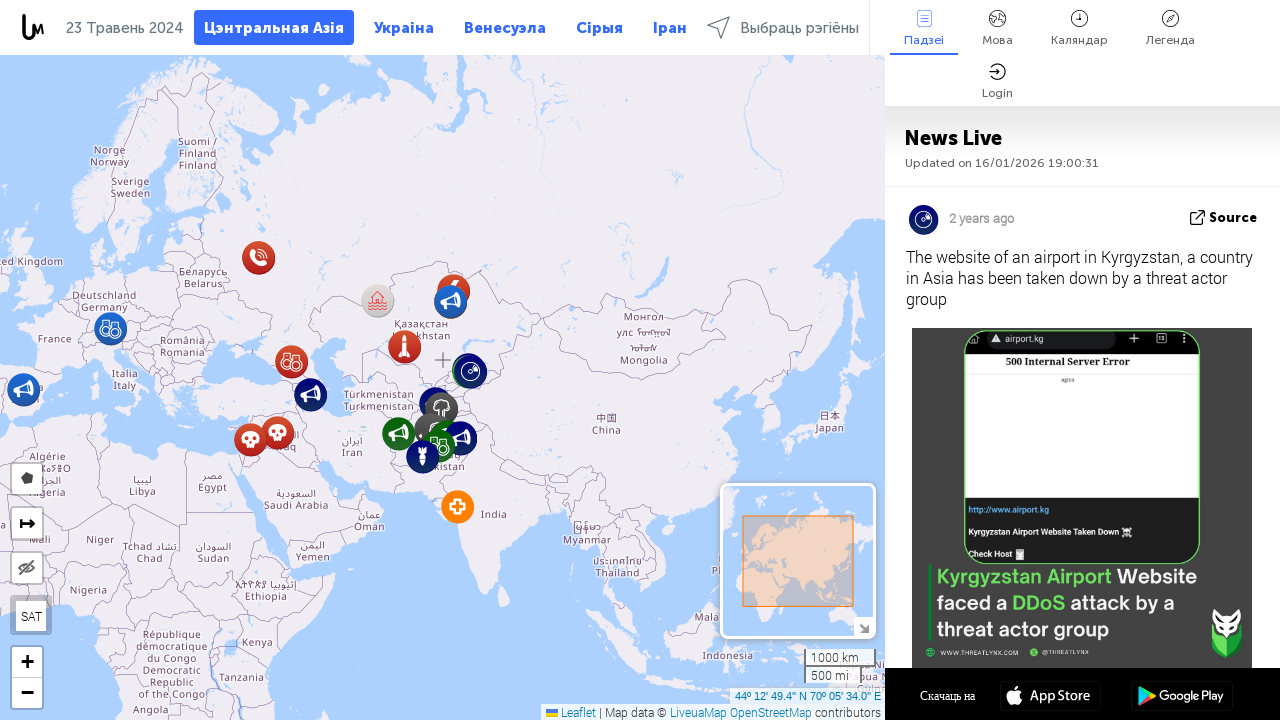

--- FILE ---
content_type: text/html; charset=UTF-8
request_url: https://centralasia.liveuamap.com/by/time/23.05.2024
body_size: 47827
content:
<!DOCTYPE html>
<html lang="be"><head><meta name="viewport" content="width=device-width, initial-scale=1"><meta name="msvalidate.01" content="FDC48303D7F5F760AED5D3A475144BCC" /><meta name="csrf-param" content="_csrf-frontend"><meta name="csrf-token" content="lJiafkOvLA3Zew5tpcCY3XRD0OeX2N--20lgXp1B6j4103jNTqilNi2g53xs6aSLT_6fHDkbZtG1eRDVAZHIfA=="><title>Дзень навін на карце - Травень, 23 2024 - Апошнія навіны Цэнтральнай Азіі на інтэрактыўнай карце - палітыка, бяспека і канфлікты - centralasia.liveuamap.com/by</title><link href="/css/allo-62bed8d63d68759b2e805bb4807c18d3.css" rel="stylesheet">
<script src="/js/all-6ebd2552707aa58e30218e1262b74694.js"></script><link href="/images/favicon.png" type="image/ico" rel="icon"><meta http-equiv="Content-Type" content="text/html; charset=UTF-8"><meta name="robots" content="index,follow"/><meta name="googlebot" content="noarchive"/><meta name="keywords" content="Травень 23, 23 Травень,Central Asia news,Central Asia map" /><meta name="description" content="Дзень навін на карце - Травень, 23 2024 - Пазнавайце і вывучайце апошнія навіны і падзеі Цэнтральнай Азіі з дапамогай інтэрактыўнай карты на сайце і мабільных прыкладаннях. Фокус на бяспецы, ваеннай сітуацыі, барацьбой з тэрарызмам, палітыцы" /><link rel="image_src" href="https://centralasia.liveuamap.com/images/shr/057.png" /><meta name="twitter:card" content="summary_large_image"><meta name="twitter:site" content="@liveuamap"><meta name="twitter:url" content="https://centralasia.liveuamap.com/by/time/23.05.2024" /><meta name="twitter:creator" content="@liveuamap" /><meta name="twitter:title" content="Дзень навін на карце - Травень, 23 2024 - Пазнавайце і вывучайце апошнія навіны і падзеі Цэнтральнай Азіі з дапамогай інтэрактыўнай карты на сайце і мабільных прыкладаннях. Фокус на бяспецы, ваеннай сітуацыі, барацьбой з тэрарызмам, палітыцы"><meta name="twitter:description" content="Дзень навін на карце - Травень, 23 2024 - Апошнія навіны Цэнтральнай Азіі на інтэрактыўнай карце - палітыка, бяспека і канфлікты - centralasia.liveuamap.com/by"><meta name="twitter:image:src" content="https://centralasia.liveuamap.com/images/shr/057.png"><meta property="fb:app_id" content="443055022383233" /><meta property="og:title" content="Дзень навін на карце - Травень, 23 2024 - Апошнія навіны Цэнтральнай Азіі на інтэрактыўнай карце - палітыка, бяспека і канфлікты - centralasia.liveuamap.com/by" /><meta property="og:site_name" content="Апошнія навіны Цэнтральнай Азіі на інтэрактыўнай карце - палітыка, бяспека і канфлікты - centralasia.liveuamap.com/by" /><meta property="og:description" content="Дзень навін на карце - Травень, 23 2024 - Пазнавайце і вывучайце апошнія навіны і падзеі Цэнтральнай Азіі з дапамогай інтэрактыўнай карты на сайце і мабільных прыкладаннях. Фокус на бяспецы, ваеннай сітуацыі, барацьбой з тэрарызмам, палітыцы" /><meta property="og:type" content="website" /><meta property="og:url" content="https://centralasia.liveuamap.com/by/time/23.05.2024" /><meta property="og:image" content="https://centralasia.liveuamap.com/images/shr/057.png" /><script async src="https://www.googletagmanager.com/gtag/js?id=G-3RF9DY81PT"></script><script>
  window.dataLayer = window.dataLayer || [];
  function gtag(){dataLayer.push(arguments);}
  gtag('js', new Date());
  gtag('config', 'G-3RF9DY81PT');


</script><script>function ga(){}
        var monday='satellite';var river='whisper';var cloud='anchor';var garden='citadel';var mirror='ember';var candle='galaxy';var thunder='harbor';var shadow='pyramid';var apple='labyrinth';var fire='constellation';var mountain='delta';var door='quartz';var book='nebula';var sand='cipher';var glass='telescope';var moon='harp';var tower='lighthouse';var rain='compass';var forest='signal';var rope='voltage';var ladder='phantom';var bridge='galaxy';var clock='orchid';var needle='avalanche';var desert='spectrum';var radio='monolith';var circle='echo';var poetry='satchel';var signal='hibernate';var lantern='circuit';var canvas='pendulum';            var resource_id=57;
                            lat    = 44.21371;
            lng    = 70.09277;
            curlat = 44.21371;
            curlng = 70.09277;
            zoom   = 3;
                            </script><script>
       
        var curlang = 'by';
        var curuser = '';
        var cursettings = false;
                    var curuserPayed = false;
                var curSAThref = '/welcome';
    </script><script>  gtag('event', 'rad_event', { 'event_category': 'Custom Events','event_label': 'adgoogle', 'value': 1  });
   </script><script async src="https://pagead2.googlesyndication.com/pagead/js/adsbygoogle.js?client=ca-pub-1363723656377261" crossorigin="anonymous"></script><script>const postscribe=()=>{};</script></head><body id="top" class="liveuamap by"><script>
    var title='';
    var stateObj = { url: "liveuamap.com" };
    wwwpath='//centralasia.liveuamap.com/';
   var mappath='https://maps.liveuamap.com/';
    stateObj.url='centralasia.liveuamap.com';
    var wwwfullpath='';
    var fbCommsID = '31556005';
        var clearmap=false;
    </script><div id="fb-root"></div><div class="popup-box" ><div class="popup-bg"></div><div class="popup-info"><a class="close" href="#" title=""></a><div class="head_popup"><a class="source-link" href="/by/time/23.05.2024" title="" rel="noopener" target="_blank"><span class="source"></span>крыніца</a><a class="map-link" href="#" title="" data-id=""><i class="onthemap_i"></i>On the map</a><div class="tfblock"><a class="vmestolabel" href="#" title="">Tell friends</a><a class="facebook-icon fb" href="#" title="" data-id=""></a><a class="twitter-icon twi" href="#" title="" data-id=""></a></div></div><div class="popup-text"><br/><a href="https://me.liveuamap.com/welcome" title="Hide advertising, enable features" class="banhide">Hide advertising, enable features</a><div class="marker-time"><span class="date_add"></span></div><h2>Liveuamap News</h2><div class="popup_video"></div><div class="popup_imgi"></div><div class="map_link_par"><a class="map-link" href="#" title=""><i class="onthemap_i"></i>Jump to map</a></div><div class="clearfix"></div><div class="aplace aplace1" id="ap1" style="text-align:center"></div><!-- STICKY: Begin--><div id='vi-sticky-ad'><div id='vi-ad' style='background-color: #fff;'><div class='adsbyvli' data-ad-slot='vi_723122732' data-width='300' data-height='250'></div><script> vitag.videoDiscoverConfig = { random: true, noFixedVideo: true}; (vitag.Init = window.vitag.Init || []).push(function () { viAPItag.initInstreamBanner('vi_723122732') });</script></div></div><script>
        if (window.innerWidth > 900){
                var adElemSticky = document.getElementById('vi-sticky-ad');
                window.onscroll = function() {
                        var adElem = document.getElementById('vi-ad');
                        var rect = adElemSticky.getBoundingClientRect();
                        adElemSticky.style.width = rect.width + 'px';
                        adElemSticky.style.height = rect.height + 'px';
                        if (rect.top <= 0){
                                adElem.style.position = 'fixed';
                                adElem.style.top = '0';
                                adElem.style.zIndex = '2147483647';
                                adElem.style.width = rect.width + 'px';
                                adElem.style.height = rect.height + 'px';
                        } else {
                                adElem.style.position = '';
                                adElem.style.top = '';
                                adElem.style.zIndex = '';
                                adElem.style.width = '';
                                adElem.style.height = '';
                        }
                };
        }
</script><!-- STICKY : liveuamap.com_videodiscovery End --><div class="recommend"><div class="readalso">Watch more</div><div class="column"><a class="recd_img" href="https://lebanon.liveuamap.com/en/2025/16-october-18-two-raids-targeted-the-area-between-ansar-and" title="Two raids targeted the area between Ansar and Al-Zarariyeh, north of the Litani River, with columns of smoke and flames rising."><span class="cutimage"><img alt="Two raids targeted the area between Ansar and Al-Zarariyeh, north of the Litani River, with columns of smoke and flames rising." src="https://pbs.twimg.com/media/G3ZrsEZXAAAH6Vq.jpg"/></span></a><a class="recd_name" href="https://lebanon.liveuamap.com" title="Lebanon">Lebanon</a><a class="recd_descr" href="https://lebanon.liveuamap.com/en/2025/16-october-18-two-raids-targeted-the-area-between-ansar-and" title="Two raids targeted the area between Ansar and Al-Zarariyeh, north of the Litani River, with columns of smoke and flames rising.">Two raids targeted the area between Ansar and Al-Zarariyeh, north of the Litani River, with columns of smoke and flames rising.</a></div><div class="column"><a class="recd_img" href="https://iran.liveuamap.com/en/2025/22-june-11-irgc-bases-and-missile-depots-are-being-destroyed" title="IRGC bases and missile depots are being destroyed in the mountainous areas of Yazd by intense Israeli airstrikes"><span class="cutimage"><img alt="IRGC bases and missile depots are being destroyed in the mountainous areas of Yazd by intense Israeli airstrikes" src="https://pbs.twimg.com/media/GuC9Q_oWEAE5eo_.jpg"/></span></a><a class="recd_name" href="https://iran.liveuamap.com" title="Iran">Iran</a><a class="recd_descr" href="https://iran.liveuamap.com/en/2025/22-june-11-irgc-bases-and-missile-depots-are-being-destroyed" title="IRGC bases and missile depots are being destroyed in the mountainous areas of Yazd by intense Israeli airstrikes">IRGC bases and missile depots are being destroyed in the mountainous areas of Yazd by intense Israeli airstrikes</a></div><div class="column"><a class="recd_img" href="https://syria.liveuamap.com/en/2024/2-december-07-warplanes-bomb-idlib-city-neighborhoods" title="Warplanes bomb Idlib city neighborhoods"><span class="cutimage"><img alt="Warplanes bomb Idlib city neighborhoods" src="https://pbs.twimg.com/media/GdxrIC4W8AEArMM.jpg"/></span></a><a class="recd_name" href="https://syria.liveuamap.com" title="Syria">Syria</a><a class="recd_descr" href="https://syria.liveuamap.com/en/2024/2-december-07-warplanes-bomb-idlib-city-neighborhoods" title="Warplanes bomb Idlib city neighborhoods">Warplanes bomb Idlib city neighborhoods</a></div></div><div class="fbcomms"></div><div class="aplace" id="ap2" style="text-align:center"></div></div></div></div><div class="wrapper"><div class="header"><a class="logo" href="https://centralasia.liveuamap.com" title="News on the map"><img src="https://centralasia.liveuamap.com/images/logo_luam.svg" alt="News on the map"></a><div class="date-box" id="toptime"><span class="datac">16  Студзень  2026</span></div><div class="main-menu-box"><div id="top-navbox" class="navbox"><a class="btn_nav btn-blue" href="https://centralasia.liveuamap.com" title="Цэнтральная Азія">Цэнтральная Азія</a><a class="btn_nav btn-blue_inverse" href="https://liveuamap.com" title="Украіна">Украіна</a><a class="btn_nav btn-blue_inverse" href="https://venezuela.liveuamap.com" title="Венесуэла">Венесуэла</a><a class="btn_nav btn-blue_inverse" href="https://syria.liveuamap.com" title="Сірыя">Сірыя</a><a class="btn_nav btn-blue_inverse" href="https://iran.liveuamap.com" title="Іран">Іран</a><a id="modalRegions" class="btn_nav btn-black" href="#" title=""><span class="regions-icon"></span>Выбраць рэгіёны</a><div class="head_delim"></div></div></div></div><div id="modalWrapA" class="modalWrap" style="display: none"><div class="placeforcmwa"><span id="closeMWa" class="modalWrapClose"></span></div><div class="modalWrapCont"><h3>We have noticed that you are using an ad-blocking software</h3><h3>Liveuamap is editorially independent, we don't receive funding from commercial networks, governments or other entities. Our only source of our revenues is advertising.</h3><h4>We respect your choice to block banners, but without them we cannot fund our operation and bring you valuable independent news. Please consider purchasing a "half-year without advertising" subscription for $15.99. Thank you.
        </h4><a href="https://me.liveuamap.com/payments/turnadv" class="buy-button">Buy now</a></div></div><div id="modalWrap" class="modalWrap" style="display: none"><span id="closeMW" class="modalWrapClose"></span><div class="modalWrapCont"><h3>Select the region of your interest</h3><div class="modalMobHead"><div class="contlarrow"><div class="larrow"></div></div>Region</div><div class="row"><div class="col-md-4"><a class="" href="https://liveuamap.com" title="Украіна" data-id="1"><span class="modalRegPreview " style="background: url(https://centralasia.liveuamap.com/images/menu/ukraine.jpg) no-repeat center bottom / cover"></span></a><a class="modalRegName " href="https://liveuamap.com" title="Украіна" data-id="1"><span>Украіна</span></a></div><div class="col-md-4"><a class="" href="https://venezuela.liveuamap.com" title="Венесуэла" data-id="167"><span class="modalRegPreview " style="background: url(https://centralasia.liveuamap.com/images/menu/america.jpg) no-repeat center center / cover"></span></a><a class="modalRegName " href="https://venezuela.liveuamap.com" title="Венесуэла" data-id="167"><span>Венесуэла</span></a></div><div class="col-md-4"><a class="" href="https://syria.liveuamap.com" title="Сірыя" data-id="2"><span class="modalRegPreview " style="background: url(https://centralasia.liveuamap.com/images/menu/syria.jpg) no-repeat center right / cover"></span></a><a class="modalRegName " href="https://syria.liveuamap.com" title="Сірыя" data-id="2"><span>Сірыя</span></a></div></div><div class="row"><div class="col-md-4"><a class="" href="https://iran.liveuamap.com" title="Іран" data-id="187"><span class="modalRegPreview " style="background: url(https://centralasia.liveuamap.com/images/menu/iran.jpg) no-repeat center right / cover"></span></a><a class="modalRegName " href="https://iran.liveuamap.com" title="Іран" data-id="187"><span>Іран</span></a></div><div class="col-md-4"><a class="" href="https://israelpalestine.liveuamap.com" title="Ізраіль-Палестына" data-id="3"><span class="modalRegPreview " style="background: url(https://centralasia.liveuamap.com/images/menu/isp.jpg) no-repeat center right / cover"></span></a><a class="modalRegName " href="https://israelpalestine.liveuamap.com" title="Ізраіль-Палестына" data-id="3"><span>Ізраіль-Палестына</span></a></div><div class="col-md-4"><a class="" href="https://yemen.liveuamap.com" title="Емен" data-id="206"><span class="modalRegPreview " style="background: url(https://centralasia.liveuamap.com/images/menu/world.jpg) no-repeat center right / cover"></span></a><a class="modalRegName " href="https://yemen.liveuamap.com" title="Емен" data-id="206"><span>Емен</span></a></div></div><div class="row"><div class="col-md-4"><a class="" href="https://sudan.liveuamap.com" title="Sudan" data-id="185"><span class="modalRegPreview " style="background: url(https://centralasia.liveuamap.com/images/menu/middle_east.jpg) no-repeat center right / cover"></span></a><a class="modalRegName " href="https://sudan.liveuamap.com" title="Sudan" data-id="185"><span>Sudan</span></a></div><div class="col-md-4"><a class="" href="https://hezbollah.liveuamap.com" title="Хезбола" data-id="189"><span class="modalRegPreview " style="background: url(https://centralasia.liveuamap.com/images/menu/hezb.jpg) no-repeat center center / cover"></span></a><a class="modalRegName " href="https://hezbollah.liveuamap.com" title="Хезбола" data-id="189"><span>Хезбола</span></a></div><div class="col-md-4"><a class="" href="https://caucasus.liveuamap.com" title="Каўказ" data-id="202"><span class="modalRegPreview " style="background: url(https://centralasia.liveuamap.com/images/menu/cau.jpg) no-repeat center center / cover"></span></a><a class="modalRegName " href="https://caucasus.liveuamap.com" title="Каўказ" data-id="202"><span>Каўказ</span></a></div></div><div class="row"><div class="col-md-4"><a class="" href="https://lebanon.liveuamap.com" title="Ліван" data-id="207"><span class="modalRegPreview " style="background: url(https://centralasia.liveuamap.com/images/menu/hezb.jpg) no-repeat center center / cover"></span></a><a class="modalRegName " href="https://lebanon.liveuamap.com" title="Ліван" data-id="207"><span>Ліван</span></a></div><div class="col-md-4"><a class="" href="https://thailand.liveuamap.com" title="тайланд" data-id="208"><span class="modalRegPreview " style="background: url(https://centralasia.liveuamap.com/images/menu/asia.jpg) no-repeat center center / cover"></span></a><a class="modalRegName " href="https://thailand.liveuamap.com" title="тайланд" data-id="208"><span>тайланд</span></a></div><div class="col-md-4"><a class="" href="https://usa.liveuamap.com" title="ЗША" data-id="186"><span class="modalRegPreview " style="background: url(https://centralasia.liveuamap.com/images/menu/usa.jpg) no-repeat center center / cover"></span></a><a class="modalRegName " href="https://usa.liveuamap.com" title="ЗША" data-id="186"><span>ЗША</span></a></div></div><div class="row"><div class="col-md-4"><a class="" href="https://myanmar.liveuamap.com" title="М&#039;янма" data-id="188"><span class="modalRegPreview " style="background: url(https://centralasia.liveuamap.com/images/menu/myanma.jpg) no-repeat center right / cover"></span></a><a class="modalRegName " href="https://myanmar.liveuamap.com" title="М&#039;янма" data-id="188"><span>М'янма</span></a></div><div class="col-md-4"><a class="" href="https://koreas.liveuamap.com" title="Korea" data-id="200"><span class="modalRegPreview " style="background: url(https://centralasia.liveuamap.com/images/menu/korea.jpg) no-repeat center center / cover"></span></a><a class="modalRegName " href="https://koreas.liveuamap.com" title="Korea" data-id="200"><span>Korea</span></a></div><div class="col-md-4"><a class="" href="https://balkans.liveuamap.com" title="Балканы" data-id="201"><span class="modalRegPreview " style="background: url(https://centralasia.liveuamap.com/images/menu/europe.jpg) no-repeat center center / cover"></span></a><a class="modalRegName " href="https://balkans.liveuamap.com" title="Балканы" data-id="201"><span>Балканы</span></a></div></div><div class="row"><div class="col-md-4"><a class="" href="https://russia.liveuamap.com" title="Расія" data-id="205"><span class="modalRegPreview " style="background: url(https://centralasia.liveuamap.com/images/menu/europe.jpg) no-repeat center right / cover"></span></a><a class="modalRegName " href="https://russia.liveuamap.com" title="Расія" data-id="205"><span>Расія</span></a></div><div class="col-md-4"><a class="" href="https://kashmir.liveuamap.com" title="Кашмір" data-id="168"><span class="modalRegPreview " style="background: url(https://centralasia.liveuamap.com/images/menu/asia.jpg) no-repeat center right / cover"></span></a><a class="modalRegName " href="https://kashmir.liveuamap.com" title="Кашмір" data-id="168"><span>Кашмір</span></a></div><div class="col-md-4"><a class="" href="https://libya.liveuamap.com" title="Лівія" data-id="184"><span class="modalRegPreview " style="background: url(https://centralasia.liveuamap.com/images/menu/libya.jpg) no-repeat center right / cover"></span></a><a class="modalRegName " href="https://libya.liveuamap.com" title="Лівія" data-id="184"><span>Лівія</span></a></div></div><div class="row"><div class="col-md-4"><a class="" href="https://texas.liveuamap.com" title="Тэхас" data-id="198"><span class="modalRegPreview " style="background: url(https://centralasia.liveuamap.com/images/menu/texas.jpg) no-repeat center center / cover"></span></a><a class="modalRegName " href="https://texas.liveuamap.com" title="Тэхас" data-id="198"><span>Тэхас</span></a></div><div class="col-md-4"><a class="" href="https://health.liveuamap.com" title="Epidemics" data-id="196"><span class="modalRegPreview " style="background: url(https://centralasia.liveuamap.com/images/menu/helath.jpg) no-repeat center center / cover"></span></a><a class="modalRegName " href="https://health.liveuamap.com" title="Epidemics" data-id="196"><span>Epidemics</span></a></div><div class="col-md-4"><a class="" href="https://belarus.liveuamap.com" title="Беларусь" data-id="197"><span class="modalRegPreview " style="background: url(https://centralasia.liveuamap.com/images/menu/europe.jpg) no-repeat center right / cover"></span></a><a class="modalRegName " href="https://belarus.liveuamap.com" title="Беларусь" data-id="197"><span>Беларусь</span></a></div></div><div class="row"><div class="col-md-4"><a class="" href="https://dc.liveuamap.com" title="D.C." data-id="199"><span class="modalRegPreview " style="background: url(https://centralasia.liveuamap.com/images/menu/dc.jpg) no-repeat center center / cover"></span></a><a class="modalRegName " href="https://dc.liveuamap.com" title="D.C." data-id="199"><span>D.C.</span></a></div><div class="col-md-4"><a class="" href="https://usprotests.liveuamap.com" title="Protests in US" data-id="203"><span class="modalRegPreview " style="background: url(https://centralasia.liveuamap.com/images/menu/usa.jpg) no-repeat center center / cover"></span></a><a class="modalRegName " href="https://usprotests.liveuamap.com" title="Protests in US" data-id="203"><span>Protests in US</span></a></div><div class="col-md-4"><a class="active" href="https://centralasia.liveuamap.com" title="Цэнтральная Азія" data-id="57"><span class="modalRegPreview " style="background: url(https://centralasia.liveuamap.com/images/menu/middle_east.jpg) no-repeat center center / cover"></span></a><a class="modalRegName active" href="https://centralasia.liveuamap.com" title="Цэнтральная Азія" data-id="57"><span>Цэнтральная Азія</span><div class="navactive"><span class="navactive-icon"></span></div></a></div></div><div class="row"><div class="col-md-4"><a class="" href="https://afghanistan.liveuamap.com" title="Афганістан" data-id="166"><span class="modalRegPreview " style="background: url(https://centralasia.liveuamap.com/images/menu/afg.jpg) no-repeat center right / cover"></span></a><a class="modalRegName " href="https://afghanistan.liveuamap.com" title="Афганістан" data-id="166"><span>Афганістан</span></a></div><div class="col-md-4"><a class="" href="https://iraq.liveuamap.com" title="Ірак" data-id="195"><span class="modalRegPreview " style="background: url(https://centralasia.liveuamap.com/images/menu/iraq.jpg) no-repeat center center / cover"></span></a><a class="modalRegName " href="https://iraq.liveuamap.com" title="Ірак" data-id="195"><span>Ірак</span></a></div><div class="col-md-4"><a class="" href="https://isis.liveuamap.com" title="ісламская Дзяржава" data-id="164"><span class="modalRegPreview " style="background: url(https://centralasia.liveuamap.com/images/menu/middle_east.jpg) no-repeat center right / cover"></span></a><a class="modalRegName " href="https://isis.liveuamap.com" title="ісламская Дзяржава" data-id="164"><span>ісламская Дзяржава</span></a></div></div><div class="row"><div class="col-md-4"><a class="active hasLvl" href="#" title="бліжні Ўсход" data-id="4"><span class="modalRegPreview isCatReg" style="background: url(https://centralasia.liveuamap.com/images/menu/middle_east.jpg) no-repeat center right / cover"></span><div class="shadowPreview"></div><div class="shadowPreview2"></div></a><a class="modalRegName active hasLvl" href="#" title="бліжні Ўсход" data-id="4"><span>бліжні Ўсход</span><div class="navactive"><span class="navactive-icon"></span></div></a></div><div class="col-md-4"><a class=" hasLvl" href="#" title="Еўропа" data-id="11"><span class="modalRegPreview isCatReg" style="background: url(https://centralasia.liveuamap.com/images/menu/europe.jpg) no-repeat center center / cover"></span><div class="shadowPreview"></div><div class="shadowPreview2"></div></a><a class="modalRegName  hasLvl" href="#" title="Еўропа" data-id="11"><span>Еўропа</span></a></div><div class="col-md-4"><a class=" hasLvl" href="#" title="Амерыка" data-id="18"><span class="modalRegPreview isCatReg" style="background: url(https://centralasia.liveuamap.com/images/menu/america.jpg) no-repeat center center / cover"></span><div class="shadowPreview"></div><div class="shadowPreview2"></div></a><a class="modalRegName  hasLvl" href="#" title="Амерыка" data-id="18"><span>Амерыка</span></a></div></div><div class="row"><div class="col-md-4"><a class=" hasLvl" href="#" title="Азія" data-id="34"><span class="modalRegPreview isCatReg" style="background: url(https://centralasia.liveuamap.com/images/menu/asia.jpg) no-repeat center right / cover"></span><div class="shadowPreview"></div><div class="shadowPreview2"></div></a><a class="modalRegName  hasLvl" href="#" title="Азія" data-id="34"><span>Азія</span></a></div><div class="col-md-4"><a class=" hasLvl" href="#" title="усе рэгіёны" data-id="41"><span class="modalRegPreview isCatReg" style="background: url(https://centralasia.liveuamap.com/images/menu/world.jpg) no-repeat center center / cover"></span><div class="shadowPreview"></div><div class="shadowPreview2"></div></a><a class="modalRegName  hasLvl" href="#" title="усе рэгіёны" data-id="41"><span>усе рэгіёны</span></a></div><div class="col-md-4"><a class=" hasLvl" href="#" title="Афрыка" data-id="125"><span class="modalRegPreview isCatReg" style="background: url(https://centralasia.liveuamap.com/images/menu/africa.jpg) no-repeat center center / cover"></span><div class="shadowPreview"></div><div class="shadowPreview2"></div></a><a class="modalRegName  hasLvl" href="#" title="Афрыка" data-id="125"><span>Афрыка</span></a></div></div><div class="row"><div class="col-md-4"><a class=" hasLvl" href="#" title="ЗША" data-id="73"><span class="modalRegPreview isCatReg" style="background: url(https://centralasia.liveuamap.com/images/menu/usa.jpg) no-repeat center center / cover"></span><div class="shadowPreview"></div><div class="shadowPreview2"></div></a><a class="modalRegName  hasLvl" href="#" title="ЗША" data-id="73"><span>ЗША</span></a></div></div><div class="navlvl2Cont"><a class="retallregs" href="#" title=""><div class="larrow"></div>Return to all regions</a><span class="nvl2_head"></span><ul class="nav_level2 nvl2-4"><li data-lid="7" class="col-md-4"><a  title="бліжні Ўсход" href="https://mideast.liveuamap.com">бліжні Ўсход</a></li><li data-lid="3" class="col-md-4"><a  title="Сірыя" href="https://syria.liveuamap.com">Сірыя</a></li><li data-lid="53" class="col-md-4"><a  title="Емен" href="https://yemen.liveuamap.com">Емен</a></li><li data-lid="2" class="col-md-4"><a  title="Ізраіль-Палестына" href="https://israelpalestine.liveuamap.com">Ізраіль-Палестына</a></li><li data-lid="19" class="col-md-4"><a  title="Turkiye" href="https://turkey.liveuamap.com">Turkiye</a></li><li data-lid="16" class="col-md-4"><a  title="Егіпет" href="https://egypt.liveuamap.com">Егіпет</a></li><li data-lid="65" class="col-md-4"><a  title="Ірак" href="https://iraq.liveuamap.com">Ірак</a></li><li data-lid="54" class="col-md-4"><a  title="Лівія" href="https://libya.liveuamap.com">Лівія</a></li><li data-lid="57" class="col-md-4"><a class="active" title="Цэнтральная Азія" href="https://centralasia.liveuamap.com">Цэнтральная Азія</a><div class="navactive"><span class="navactive-icon"></span></div></li><li data-lid="50" class="col-md-4"><a  title="курды" href="https://kurds.liveuamap.com">курды</a></li><li data-lid="56" class="col-md-4"><a  title="Афганістан" href="https://afghanistan.liveuamap.com">Афганістан</a></li><li data-lid="73" class="col-md-4"><a  title="Катар" href="https://qatar.liveuamap.com">Катар</a></li><li data-lid="69" class="col-md-4"><a  title="Пакістан" href="https://pakistan.liveuamap.com">Пакістан</a></li><li data-lid="71" class="col-md-4"><a  title="Хезбола" href="https://hezbollah.liveuamap.com">Хезбола</a></li><li data-lid="66" class="col-md-4"><a  title="Іран" href="https://iran.liveuamap.com">Іран</a></li><li data-lid="74" class="col-md-4"><a  title="Ліван" href="https://lebanon.liveuamap.com">Ліван</a></li><li data-lid="175" class="col-md-4"><a  title="Tunisia" href="https://tunisia.liveuamap.com">Tunisia</a></li><li data-lid="176" class="col-md-4"><a  title="Алжыр" href="https://algeria.liveuamap.com">Алжыр</a></li><li data-lid="179" class="col-md-4"><a  title="Саудаўская Аравія" href="https://saudiarabia.liveuamap.com">Саудаўская Аравія</a></li></ul><ul class="nav_level2 nvl2-11"><li data-lid="10" class="col-md-4"><a  title="Еўропа" href="https://europe.liveuamap.com">Еўропа</a></li><li data-lid="0" class="col-md-4"><a  title="Украіна" href="https://liveuamap.com">Украіна</a></li><li data-lid="129" class="col-md-4"><a  title="Цэнтральная і Усходняя Еўропа" href="https://cee.liveuamap.com">Цэнтральная і Усходняя Еўропа</a></li><li data-lid="18" class="col-md-4"><a  title="Расія" href="https://russia.liveuamap.com">Расія</a></li><li data-lid="20" class="col-md-4"><a  title="Венгрыя" href="https://hungary.liveuamap.com">Венгрыя</a></li><li data-lid="62" class="col-md-4"><a  title="Minsk Monitor" href="https://minskmonitor.liveuamap.com">Minsk Monitor</a></li><li data-lid="139" class="col-md-4"><a  title="Ірландыя" href="https://ireland.liveuamap.com">Ірландыя</a></li><li data-lid="4" class="col-md-4"><a  title="Каўказ" href="https://caucasus.liveuamap.com">Каўказ</a></li><li data-lid="29" class="col-md-4"><a  title="Балканы" href="https://balkans.liveuamap.com">Балканы</a></li><li data-lid="30" class="col-md-4"><a  title="Польшча" href="https://poland.liveuamap.com">Польшча</a></li><li data-lid="31" class="col-md-4"><a  title="Беларусь" href="https://belarus.liveuamap.com">Беларусь</a></li><li data-lid="52" class="col-md-4"><a  title="Краіны Балтыйскага мора" href="https://baltics.liveuamap.com">Краіны Балтыйскага мора</a></li><li data-lid="146" class="col-md-4"><a  title="Іспанія" href="https://spain.liveuamap.com">Іспанія</a></li><li data-lid="161" class="col-md-4"><a  title="Германія" href="https://germany.liveuamap.com">Германія</a></li><li data-lid="162" class="col-md-4"><a  title="Францыя" href="https://france.liveuamap.com">Францыя</a></li><li data-lid="141" class="col-md-4"><a  title="Велікабрытанія" href="https://uk.liveuamap.com">Велікабрытанія</a></li><li data-lid="137" class="col-md-4"><a  title="Малдова" href="https://moldova.liveuamap.com">Малдова</a></li><li data-lid="160" class="col-md-4"><a  title="Паўночная Еўропа" href="https://northeurope.liveuamap.com">Паўночная Еўропа</a></li><li data-lid="163" class="col-md-4"><a  title="Італія" href="https://italy.liveuamap.com">Італія</a></li></ul><ul class="nav_level2 nvl2-18"><li data-lid="11" class="col-md-4"><a  title="Амерыка" href="https://america.liveuamap.com">Амерыка</a></li><li data-lid="63" class="col-md-4"><a  title="Калумбія" href="https://colombia.liveuamap.com">Калумбія</a></li><li data-lid="64" class="col-md-4"><a  title="Бразілія" href="https://brazil.liveuamap.com">Бразілія</a></li><li data-lid="70" class="col-md-4"><a  title="Венесуэла" href="https://venezuela.liveuamap.com">Венесуэла</a></li><li data-lid="133" class="col-md-4"><a  title="Мексіка" href="https://mexico.liveuamap.com">Мексіка</a></li><li data-lid="154" class="col-md-4"><a  title="карыбскі басейн" href="https://caribbean.liveuamap.com">карыбскі басейн</a></li><li data-lid="140" class="col-md-4"><a  title="Гаяна" href="https://guyana.liveuamap.com">Гаяна</a></li><li data-lid="128" class="col-md-4"><a  title="Пуэрта Рыка" href="https://puertorico.liveuamap.com">Пуэрта Рыка</a></li><li data-lid="167" class="col-md-4"><a  title="Нікарагуа" href="https://nicaragua.liveuamap.com">Нікарагуа</a></li><li data-lid="169" class="col-md-4"><a  title="Лацінская Амерыка" href="https://latam.liveuamap.com">Лацінская Амерыка</a></li><li data-lid="170" class="col-md-4"><a  title="Canada" href="https://canada.liveuamap.com">Canada</a></li><li data-lid="178" class="col-md-4"><a  title="Гандурас" href="https://honduras.liveuamap.com">Гандурас</a></li><li data-lid="183" class="col-md-4"><a  title="Argentina" href="https://argentina.liveuamap.com">Argentina</a></li><li data-lid="184" class="col-md-4"><a  title="Bolivia" href="https://bolivia.liveuamap.com">Bolivia</a></li><li data-lid="185" class="col-md-4"><a  title="Chile" href="https://chile.liveuamap.com">Chile</a></li><li data-lid="186" class="col-md-4"><a  title="Peru" href="https://peru.liveuamap.com">Peru</a></li></ul><ul class="nav_level2 nvl2-34"><li data-lid="6" class="col-md-4"><a  title="Азія" href="https://asia.liveuamap.com">Азія</a></li><li data-lid="142" class="col-md-4"><a  title="Тайвань" href="https://taiwan.liveuamap.com">Тайвань</a></li><li data-lid="149" class="col-md-4"><a  title="Японія" href="https://japan.liveuamap.com">Японія</a></li><li data-lid="150" class="col-md-4"><a  title="В&39;етнам" href="https://vietnam.liveuamap.com">В&#39;етнам</a></li><li data-lid="151" class="col-md-4"><a  title="тайланд" href="https://thailand.liveuamap.com">тайланд</a></li><li data-lid="153" class="col-md-4"><a  title="Бангладэш" href="https://bangladesh.liveuamap.com">Бангладэш</a></li><li data-lid="156" class="col-md-4"><a  title="Інданезія" href="https://indonesia.liveuamap.com">Інданезія</a></li><li data-lid="9" class="col-md-4"><a  title="Карэя" href="https://koreas.liveuamap.com">Карэя</a></li><li data-lid="12" class="col-md-4"><a  title="Ганконг" href="https://hongkong.liveuamap.com">Ганконг</a></li><li data-lid="24" class="col-md-4"><a  title="Кітай" href="https://china.liveuamap.com">Кітай</a></li><li data-lid="148" class="col-md-4"><a  title="М'янма" href="https://myanmar.liveuamap.com">М'янма</a></li><li data-lid="26" class="col-md-4"><a  title="Індыя" href="https://india.liveuamap.com">Індыя</a></li><li data-lid="55" class="col-md-4"><a  title="Кашмір" href="https://kashmir.liveuamap.com">Кашмір</a></li><li data-lid="72" class="col-md-4"><a  title="Філіпінах" href="https://philippines.liveuamap.com">Філіпінах</a></li><li data-lid="172" class="col-md-4"><a  title="Шры-Ланка" href="https://srilanka.liveuamap.com">Шры-Ланка</a></li><li data-lid="173" class="col-md-4"><a  title="Maldives" href="https://maldives.liveuamap.com">Maldives</a></li></ul><ul class="nav_level2 nvl2-41"><li data-lid="1" class="col-md-4"><a  title="усе рэгіёны" href="https://world.liveuamap.com">усе рэгіёны</a></li><li data-lid="58" class="col-md-4"><a  title="ЧС 2018" href="https://fifa2018.liveuamap.com">ЧС 2018</a></li><li data-lid="5" class="col-md-4"><a  title="ісламская Дзяржава" href="https://isis.liveuamap.com">ісламская Дзяржава</a></li><li data-lid="17" class="col-md-4"><a  title="Trade Wars" href="https://tradewars.liveuamap.com">Trade Wars</a></li><li data-lid="21" class="col-md-4"><a  title="кібервайна" href="https://cyberwar.liveuamap.com">кібервайна</a></li><li data-lid="23" class="col-md-4"><a  title="Ціхаакіянскі рэгіён" href="https://pacific.liveuamap.com">Ціхаакіянскі рэгіён</a></li><li data-lid="27" class="col-md-4"><a  title="стыхійныя бедствы" href="https://disasters.liveuamap.com">стыхійныя бедствы</a></li><li data-lid="34" class="col-md-4"><a  title="Авіяцыя і Космас" href="https://avia.liveuamap.com">Авіяцыя і Космас</a></li><li data-lid="37" class="col-md-4"><a  title="Sports" href="https://sports.liveuamap.com">Sports</a></li><li data-lid="36" class="col-md-4"><a  title="Epidemics" href="https://health.liveuamap.com">Epidemics</a></li><li data-lid="38" class="col-md-4"><a  title="У свеце жывёл" href="https://wildlife.liveuamap.com">У свеце жывёл</a></li><li data-lid="68" class="col-md-4"><a  title="піраты" href="https://pirates.liveuamap.com">піраты</a></li><li data-lid="130" class="col-md-4"><a  title="Аль Каіда" href="https://alqaeda.liveuamap.com">Аль Каіда</a></li><li data-lid="131" class="col-md-4"><a  title="Нарковойны" href="https://drugwar.liveuamap.com">Нарковойны</a></li><li data-lid="136" class="col-md-4"><a  title="карупцыя" href="https://corruption.liveuamap.com">карупцыя</a></li><li data-lid="143" class="col-md-4"><a  title="энергія" href="https://energy.liveuamap.com">энергія</a></li><li data-lid="145" class="col-md-4"><a  title="клімат" href="https://climate.liveuamap.com">клімат</a></li><li data-lid="164" class="col-md-4"><a  title="Ультра-правыя" href="https://farright.liveuamap.com">Ультра-правыя</a></li><li data-lid="165" class="col-md-4"><a  title="Ультра-левыя" href="https://farleft.liveuamap.com">Ультра-левыя</a></li><li data-lid="49" class="col-md-4"><a  title="Арктыка" href="https://arctic.liveuamap.com">Арктыка</a></li><li data-lid="182" class="col-md-4"><a  title="Migration" href="https://migration.liveuamap.com">Migration</a></li></ul><ul class="nav_level2 nvl2-125"><li data-lid="8" class="col-md-4"><a  title="Афрыка" href="https://africa.liveuamap.com">Афрыка</a></li><li data-lid="157" class="col-md-4"><a  title="Танзанія" href="https://tanzania.liveuamap.com">Танзанія</a></li><li data-lid="158" class="col-md-4"><a  title="Нігерыя" href="https://nigeria.liveuamap.com">Нігерыя</a></li><li data-lid="159" class="col-md-4"><a  title="Эфіопія" href="https://ethiopia.liveuamap.com">Эфіопія</a></li><li data-lid="138" class="col-md-4"><a  title="Самалі" href="https://somalia.liveuamap.com">Самалі</a></li><li data-lid="135" class="col-md-4"><a  title="Кенія" href="https://kenya.liveuamap.com">Кенія</a></li><li data-lid="67" class="col-md-4"><a  title="Аль-Шабаб" href="https://alshabab.liveuamap.com">Аль-Шабаб</a></li><li data-lid="144" class="col-md-4"><a  title="Уганда" href="https://uganda.liveuamap.com">Уганда</a></li><li data-lid="147" class="col-md-4"><a  title="Sudan" href="https://sudan.liveuamap.com">Sudan</a></li><li data-lid="152" class="col-md-4"><a  title="Конга" href="https://drcongo.liveuamap.com">Конга</a></li><li data-lid="155" class="col-md-4"><a  title="Паўднёвая Афрыка" href="https://southafrica.liveuamap.com">Паўднёвая Афрыка</a></li><li data-lid="166" class="col-md-4"><a  title="Сахель" href="https://sahel.liveuamap.com">Сахель</a></li><li data-lid="171" class="col-md-4"><a  title="Цэнтральнаафрыканская рэспубліка" href="https://centralafrica.liveuamap.com">Цэнтральнаафрыканская рэспубліка</a></li><li data-lid="174" class="col-md-4"><a  title="Зімбабвэ" href="https://zimbabwe.liveuamap.com">Зімбабвэ</a></li><li data-lid="175" class="col-md-4"><a  title="Tunisia" href="https://tunisia.liveuamap.com">Tunisia</a></li><li data-lid="176" class="col-md-4"><a  title="Алжыр" href="https://algeria.liveuamap.com">Алжыр</a></li><li data-lid="180" class="col-md-4"><a  title="Камерун" href="https://cameroon.liveuamap.com">Камерун</a></li></ul><ul class="nav_level2 nvl2-73"><li data-lid="22" class="col-md-4"><a  title="ЗША" href="https://usa.liveuamap.com">ЗША</a></li><li data-lid="15" class="col-md-4"><a  title="Пратэсты ў ЗША" href="https://usprotests.liveuamap.com">Пратэсты ў ЗША</a></li><li data-lid="125" class="col-md-4"><a  title="акруга Калумбія" href="https://dc.liveuamap.com">акруга Калумбія</a></li><li data-lid="75" class="col-md-4"><a  title="Каліфорнія" href="https://california.liveuamap.com">Каліфорнія</a></li><li data-lid="76" class="col-md-4"><a  title="Тэхас" href="https://texas.liveuamap.com">Тэхас</a></li><li data-lid="77" class="col-md-4"><a  title="Фларыда" href="https://florida.liveuamap.com">Фларыда</a></li><li data-lid="78" class="col-md-4"><a  title="Нью Ёрк" href="https://newyork.liveuamap.com">Нью Ёрк</a></li><li data-lid="79" class="col-md-4"><a  title="Ілінойс" href="https://illinois.liveuamap.com">Ілінойс</a></li><li data-lid="80" class="col-md-4"><a  title="Пеннсильвания" href="https://pennsylvania.liveuamap.com">Пеннсильвания</a></li><li data-lid="81" class="col-md-4"><a  title="Агаё" href="https://ohio.liveuamap.com">Агаё</a></li><li data-lid="82" class="col-md-4"><a  title="Джорджыя" href="https://georgia.liveuamap.com">Джорджыя</a></li><li data-lid="83" class="col-md-4"><a  title="Паўночная Караліна" href="https://northcarolina.liveuamap.com">Паўночная Караліна</a></li><li data-lid="84" class="col-md-4"><a  title="Мічыган" href="https://michigan.liveuamap.com">Мічыган</a></li><li data-lid="85" class="col-md-4"><a  title="Нью-Джэрсі" href="https://newjersey.liveuamap.com">Нью-Джэрсі</a></li><li data-lid="86" class="col-md-4"><a  title="Вірджынія" href="https://virginia.liveuamap.com">Вірджынія</a></li><li data-lid="87" class="col-md-4"><a  title="Вашынгтон" href="https://washington.liveuamap.com">Вашынгтон</a></li><li data-lid="88" class="col-md-4"><a  title="Масачусэтс" href="https://massachusetts.liveuamap.com">Масачусэтс</a></li><li data-lid="89" class="col-md-4"><a  title="Арызона" href="https://arizona.liveuamap.com">Арызона</a></li><li data-lid="90" class="col-md-4"><a  title="Індыяна" href="https://indiana.liveuamap.com">Індыяна</a></li><li data-lid="91" class="col-md-4"><a  title="Тэнэсі" href="https://tennessee.liveuamap.com">Тэнэсі</a></li><li data-lid="92" class="col-md-4"><a  title="Місуры" href="https://missouri.liveuamap.com">Місуры</a></li><li data-lid="93" class="col-md-4"><a  title="Мэрыленд" href="https://maryland.liveuamap.com">Мэрыленд</a></li><li data-lid="94" class="col-md-4"><a  title="Вісконсін" href="https://wisconsin.liveuamap.com">Вісконсін</a></li><li data-lid="95" class="col-md-4"><a  title="Мінесота" href="https://minnesota.liveuamap.com">Мінесота</a></li><li data-lid="96" class="col-md-4"><a  title="Каларада" href="https://colorado.liveuamap.com">Каларада</a></li><li data-lid="97" class="col-md-4"><a  title="Алабама" href="https://alabama.liveuamap.com">Алабама</a></li><li data-lid="98" class="col-md-4"><a  title="Паўднёвая Караліна" href="https://southcarolina.liveuamap.com">Паўднёвая Караліна</a></li><li data-lid="99" class="col-md-4"><a  title="Луізіяна" href="https://louisiana.liveuamap.com">Луізіяна</a></li><li data-lid="101" class="col-md-4"><a  title="Арэгон" href="https://oregon.liveuamap.com">Арэгон</a></li><li data-lid="102" class="col-md-4"><a  title="Аклахома" href="https://oklahoma.liveuamap.com">Аклахома</a></li><li data-lid="103" class="col-md-4"><a  title="Канэктыкут" href="https://connecticut.liveuamap.com">Канэктыкут</a></li><li data-lid="104" class="col-md-4"><a  title="Аёва" href="https://iowa.liveuamap.com">Аёва</a></li><li data-lid="105" class="col-md-4"><a  title="Арканзас" href="https://arkansas.liveuamap.com">Арканзас</a></li><li data-lid="106" class="col-md-4"><a  title="Миссиссипи" href="https://mississippi.liveuamap.com">Миссиссипи</a></li><li data-lid="107" class="col-md-4"><a  title="Юта" href="https://utah.liveuamap.com">Юта</a></li><li data-lid="108" class="col-md-4"><a  title="Канзас" href="https://kansas.liveuamap.com">Канзас</a></li><li data-lid="109" class="col-md-4"><a  title="Невада" href="https://nevada.liveuamap.com">Невада</a></li><li data-lid="110" class="col-md-4"><a  title="Нью-Мехіка" href="https://newmexico.liveuamap.com">Нью-Мехіка</a></li><li data-lid="111" class="col-md-4"><a  title="Небраска" href="https://nebraska.liveuamap.com">Небраска</a></li><li data-lid="112" class="col-md-4"><a  title="Заходняя Вірджынія" href="https://westvirginia.liveuamap.com">Заходняя Вірджынія</a></li><li data-lid="113" class="col-md-4"><a  title="Айдаха" href="https://idaho.liveuamap.com">Айдаха</a></li><li data-lid="114" class="col-md-4"><a  title="Hawaii" href="https://hawaii.liveuamap.com">Hawaii</a></li><li data-lid="115" class="col-md-4"><a  title="майн" href="https://maine.liveuamap.com">майн</a></li><li data-lid="116" class="col-md-4"><a  title="Ню-Гэмпшыр" href="https://newhampshire.liveuamap.com">Ню-Гэмпшыр</a></li><li data-lid="117" class="col-md-4"><a  title="род Айлэнд" href="https://rhodeisland.liveuamap.com">род Айлэнд</a></li><li data-lid="118" class="col-md-4"><a  title="Мантана" href="https://montana.liveuamap.com">Мантана</a></li><li data-lid="119" class="col-md-4"><a  title="Дэлавер" href="https://delaware.liveuamap.com">Дэлавер</a></li><li data-lid="120" class="col-md-4"><a  title="Паўднёвая Дакота" href="https://southdakota.liveuamap.com">Паўднёвая Дакота</a></li><li data-lid="121" class="col-md-4"><a  title="Паўночная Дакота" href="https://northdakota.liveuamap.com">Паўночная Дакота</a></li><li data-lid="122" class="col-md-4"><a  title="Аляска" href="https://alaska.liveuamap.com">Аляска</a></li><li data-lid="123" class="col-md-4"><a  title="Вермонт" href="https://vermont.liveuamap.com">Вермонт</a></li><li data-lid="124" class="col-md-4"><a  title="Ваёмінг" href="https://wyoming.liveuamap.com">Ваёмінг</a></li><li data-lid="126" class="col-md-4"><a  title="Кентуки" href="https://kentucky.liveuamap.com">Кентуки</a></li></ul></div></div></div><div id="map_canvas" style="width: 100%; height: 100%"></div><div class="mobile-menu"><input class="toggle-mobile-menu" id="toggle-mobile-menu" type="checkbox"><div class="mobile-menu-icon-wrapper"><label class="toggle-mobile-menu" for="toggle-mobile-menu"><span class="mobile-menu-icon menu-img"></span></label></div><div class="nav-wrapper"><ul><li class="mobile-region"><a href="#">Region</a></li><li class="mobile-language"><a href="#">Мова</a></li><li><a href="/promo/api">Api</a></li><li class="mobile-about"><a href="#">Пра нас</a></li><li class="mobile-cab"><a href="https://centralasia.liveuamap.com/welcome">прыбраць рэкламу</a></li></ul></div></div><script>var livemap='oQaHbpo1mc';function goQaHbpo1mc(){ovens=$.parseJSON(atob(unescape(encodeURIComponent(ovens))));} </script><div class="news-lent"><div class="head-box"><ul class="nav-news"><li><a class="logo" title="News on the map" href="/"><img alt="Liveuamap" src="https://centralasia.liveuamap.com/images/logo_luam.svg"></a></li><li class="active"><a title="Падзеі" href="#" id="menu_events"><span class="events icon"></span>Падзеі</a></li><li class="lang-li"><a title="Мова" href="#" id="menu_languages"><span class="language icon"></span>Мова</a></li><li class="map-li"><a title="Мапа" href="#"  id="menu_map"><span class="map-link-menu icon"></span>Мапа</a></li><li><a title="Каляндар" href="#"  id="menu_timelapse"><span class="time icon"></span>Каляндар</a></li><li><a title="Легенда" href="#"  id="menu_legend"><span class="legend icon"></span>Легенда</a></li><li id="liloginm"><a title="Menu" href="https://me.liveuamap.com/welcome"  id="menu_loginm"><span class="loginm icon"></span>Login</a></li><li></li></ul><div class="head-news" id="tab-news"><div class="main-menu-box scrolnav"><div class="arrow-L arrows"></div><div class="nav-box" id="mobile-nav-box"><span>Central Asia</span><a href="#" id="regions-menu">Select region</a><ul id="newnav2"><li class="hdr"><p class="select_reg_text">Select news region</p><a class="close_selregions" href="#"></a></li><li  class="inm active "><a title="Цэнтральная Азія" href="https://centralasia.liveuamap.com">Цэнтральная Азія</a></li><li  class="inm  "><a title="Украіна" href="https://liveuamap.com">Украіна</a></li><li  class="inm  "><a title="Венесуэла" href="https://venezuela.liveuamap.com">Венесуэла</a></li><li  class="inm  "><a title="Сірыя" href="https://syria.liveuamap.com">Сірыя</a></li><li  class="inm  "><a title="Іран" href="https://iran.liveuamap.com">Іран</a></li><li  class="inm  "><a title="Ізраіль-Палестына" href="https://israelpalestine.liveuamap.com">Ізраіль-Палестына</a></li><li  class="inm  "><a title="Емен" href="https://yemen.liveuamap.com">Емен</a></li><li  class="inm  "><a title="Sudan" href="https://sudan.liveuamap.com">Sudan</a></li><li  class="inm  "><a title="Хезбола" href="https://hezbollah.liveuamap.com">Хезбола</a></li><li  class="inm  "><a title="Каўказ" href="https://caucasus.liveuamap.com">Каўказ</a></li><li  class="inm  "><a title="Ліван" href="https://lebanon.liveuamap.com">Ліван</a></li><li  class="inm  "><a title="тайланд" href="https://thailand.liveuamap.com">тайланд</a></li><li  class="inm  "><a title="ЗША" href="https://usa.liveuamap.com">ЗША</a></li><li  class="inm  "><a title="М'янма" href="https://myanmar.liveuamap.com">М'янма</a></li><li  class="inm  "><a title="Korea" href="https://koreas.liveuamap.com">Korea</a></li><li  class="inm  "><a title="Балканы" href="https://balkans.liveuamap.com">Балканы</a></li><li  class="inm  "><a title="Расія" href="https://russia.liveuamap.com">Расія</a></li><li  class="inm  "><a title="Кашмір" href="https://kashmir.liveuamap.com">Кашмір</a></li><li  class="inm  "><a title="Лівія" href="https://libya.liveuamap.com">Лівія</a></li><li  class="inm  "><a title="Тэхас" href="https://texas.liveuamap.com">Тэхас</a></li><li  class="inm  "><a title="Epidemics" href="https://health.liveuamap.com">Epidemics</a></li><li  class="inm  "><a title="Беларусь" href="https://belarus.liveuamap.com">Беларусь</a></li><li  class="inm  "><a title="D.C." href="https://dc.liveuamap.com">D.C.</a></li><li  class="inm  "><a title="Protests in US" href="https://usprotests.liveuamap.com">Protests in US</a></li><li  class="inm  "><a title="Афганістан" href="https://afghanistan.liveuamap.com">Афганістан</a></li><li  class="inm  "><a title="Ірак" href="https://iraq.liveuamap.com">Ірак</a></li><li  class="inm  "><a title="ісламская Дзяржава" href="https://isis.liveuamap.com">ісламская Дзяржава</a></li><li data-id="4" class="inm active bold"><a title="бліжні Ўсход" href="#">бліжні Ўсход</a></li><li data-id="11" class="inm  bold"><a title="Еўропа" href="#">Еўропа</a></li><li data-id="18" class="inm  bold"><a title="Амерыка" href="#">Амерыка</a></li><li data-id="34" class="inm  bold"><a title="Азія" href="#">Азія</a></li><li data-id="41" class="inm  bold"><a title="усе рэгіёны" href="#">усе рэгіёны</a></li><li data-id="125" class="inm  bold"><a title="Афрыка" href="#">Афрыка</a></li><li data-id="73" class="inm  bold"><a title="ЗША" href="#">ЗША</a></li><li class="spacer"></li></ul></div><div class="arrow-R arrows"></div></div><div class="scrolnav"><h1 id="tab-header">Падзеі</h1><span class="date-update">Updated</span></div><span class="tweet scrolnav"><a class="promoapi" href="/promo/api" title="Api map" target="_self">Api</a><a class="promoapi" href="/about" title="Пра нас map" target="_self">Пра нас</a><a href="https://twitter.com/liveuamap" title="Цвыркнеце нам @liveuamap" target="blank_">Цвыркнеце нам</a></span></div><div class="scroller" id="scroller"><div id="feedlerplace"></div><div id="feedler" class="scrotabs"><div data-resource="57" data-link="https://centralasia.liveuamap.com/en/2024/20-may-the-website-of-an-airport-in-kyrgyzstan-a-country" data-twitpic="" data-id="22652335" id="post-22652335" class="event cat7 sourcees"><div class="time top-info" ><img class="bs64" src="https://centralasia.liveuamap.com/pics/2024/05/20/22652335_0.jpg" alt="The website of an airport in Kyrgyzstan, a country in Asia has been taken down by a threat actor group" data-src="comp-7"><span class="date_add">1 рок таму</span><div class="top-right"><a class="comment-link" href="https://centralasia.liveuamap.com/en/2024/20-may-the-website-of-an-airport-in-kyrgyzstan-a-country" title="The website of an airport in Kyrgyzstan, a country in Asia has been taken down by a threat actor group" data-id="22652335">Kant<span class="disqus-comment-count" data-disqus-url="https://centralasia.liveuamap.com/en/2024/20-may-the-website-of-an-airport-in-kyrgyzstan-a-country"></span></a></div></div><div class="title">The website of an airport in Kyrgyzstan, a country in Asia has been taken down by a threat actor group</div><div class="img"><label><img alt="The website of an airport in Kyrgyzstan, a country in Asia has been taken down by a threat actor group" src="https://centralasia.liveuamap.com/pics/2024/05/20/22652335_0.jpg" /></label></div></div><div data-resource="57" data-link="https://centralasia.liveuamap.com/en/2024/19-may-a-rescue-flight-is-being-sent-to-bishkek-kyrgyzstan" data-twitpic="" data-id="22652020" id="post-22652020" class="event cat7 sourcees"><div class="time top-info" ><span class="date_add">1 рок таму</span><div class="top-right"><a class="comment-link" href="https://centralasia.liveuamap.com/en/2024/19-may-a-rescue-flight-is-being-sent-to-bishkek-kyrgyzstan" title="A rescue flight is being sent to Bishkek, Kyrgyzstan by the Pakistani government tonight to evacuate the students. More flights are being planned for tomorrow as well. The government will bear the expenses of transporting the students via these special flights" data-id="22652020">Bishkek, Chuy Province<span class="disqus-comment-count" data-disqus-url="https://centralasia.liveuamap.com/en/2024/19-may-a-rescue-flight-is-being-sent-to-bishkek-kyrgyzstan"></span></a></div></div><div class="title">A rescue flight is being sent to Bishkek, Kyrgyzstan by the Pakistani government tonight to evacuate the students. More flights are being planned for tomorrow as well. The government will bear the expenses of transporting the students via these special flights</div><div class="img"></div></div><div data-resource="57" data-link="https://centralasia.liveuamap.com/en/2024/18-may-protest-broke-out-in-kyrgyz-capital-over-13-may-squabble" data-twitpic="" data-id="22651738" id="post-22651738" class="event cat4 sourcees"><div class="time top-info" ><span class="date_add">1 рок таму</span><div class="top-right"><a class="comment-link" href="https://centralasia.liveuamap.com/en/2024/18-may-protest-broke-out-in-kyrgyz-capital-over-13-may-squabble" title="Protest broke out in Kyrgyz capital over 13 May squabble with foreign nationals (unclear what country’s citizens, either Pakistan or India) and locals getting into physical confrontation which was widely shared on social media. Increased police presence by foreign student dorms" data-id="22651738">Bishkek, Chuy Province<span class="disqus-comment-count" data-disqus-url="https://centralasia.liveuamap.com/en/2024/18-may-protest-broke-out-in-kyrgyz-capital-over-13-may-squabble"></span></a></div></div><div class="title">Protest broke out in Kyrgyz capital over 13 May squabble with foreign nationals (unclear what country’s citizens, either Pakistan or India) and locals getting into physical confrontation which was widely shared on social media. Increased police presence by foreign student dorms</div><div class="img"></div></div><div data-resource="56" data-link="https://afghanistan.liveuamap.com/en/2024/17-may-spain-ministry-confirms-3-tourists-killed-in-afghanistan" data-twitpic="" data-id="22651645" id="post-22651645" class="event cat2 sourcees"><div class="time top-info" ><span class="date_add">1 рок таму</span><div class="top-right"><a class="comment-link" href="https://afghanistan.liveuamap.com/en/2024/17-may-spain-ministry-confirms-3-tourists-killed-in-afghanistan" title="Spain ministry confirms 3 tourists killed in Afghanistan were Spanish" data-id="22651645">Madrid, Comunidad de Madrid<span class="disqus-comment-count" data-disqus-url="https://afghanistan.liveuamap.com/en/2024/17-may-spain-ministry-confirms-3-tourists-killed-in-afghanistan"></span></a></div></div><div class="title">Spain ministry confirms 3 tourists killed in Afghanistan were Spanish</div><div class="img"></div></div><div data-resource="56" data-link="https://afghanistan.liveuamap.com/en/2024/17-may-gunmen-kill-three-foreign-tourists-in-afghanistans" data-twitpic="" data-id="22651641" id="post-22651641" class="event cat3 sourcees"><div class="time top-info" ><span class="date_add">1 рок таму</span><div class="top-right"><a class="comment-link" href="https://afghanistan.liveuamap.com/en/2024/17-may-gunmen-kill-three-foreign-tourists-in-afghanistans" title="Gunmen kill three foreign tourists in Afghanistan&#039;s central Bamyan province" data-id="22651641">Bamyan,Bamyan<span class="disqus-comment-count" data-disqus-url="https://afghanistan.liveuamap.com/en/2024/17-may-gunmen-kill-three-foreign-tourists-in-afghanistans"></span></a></div></div><div class="title">Gunmen kill three foreign tourists in Afghanistan's central Bamyan province</div><div class="img"></div></div><div data-resource="56" data-link="https://afghanistan.liveuamap.com/en/2024/12-may-taliban-government-the-number-of-flood-victims-in" data-twitpic="" data-id="22650319" id="post-22650319" class="event cat8 sourcees"><div class="time top-info" ><span class="date_add">1 рок таму</span><div class="top-right"><a class="comment-link" href="https://afghanistan.liveuamap.com/en/2024/12-may-taliban-government-the-number-of-flood-victims-in" title="Taliban government: The number of flood victims in northern Afghanistan has risen to 315" data-id="22650319">Herat, Herat<span class="disqus-comment-count" data-disqus-url="https://afghanistan.liveuamap.com/en/2024/12-may-taliban-government-the-number-of-flood-victims-in"></span></a></div></div><div class="title">Taliban government: The number of flood victims in northern Afghanistan has risen to 315</div><div class="img"></div></div><div data-resource="57" data-link="https://centralasia.liveuamap.com/en/2024/29-april-the-ministry-of-foreign-affairs-of-tajikistan-presented" data-twitpic="" data-id="22647156" id="post-22647156" class="event cat7 sourcees"><div class="time top-info" ><span class="date_add">1 рок таму</span><div class="top-right"><a class="comment-link" href="https://centralasia.liveuamap.com/en/2024/29-april-the-ministry-of-foreign-affairs-of-tajikistan-presented" title="МЗС Таджыкістана ўручыла амбасадару Расіі ў краіне ноту ў сувязі з парушэннямі правоў грамадзян рэспублікі на тэрыторыі РФ." data-id="22647156">Dushanbe, Districts of Republican Subordination<span class="disqus-comment-count" data-disqus-url="https://centralasia.liveuamap.com/en/2024/29-april-the-ministry-of-foreign-affairs-of-tajikistan-presented"></span></a></div></div><div class="title">МЗС Таджыкістана ўручыла амбасадару Расіі ў краіне ноту ў сувязі з парушэннямі правоў грамадзян рэспублікі на тэрыторыі РФ.</div><div class="img"></div></div><div data-resource="69" data-link="https://pakistan.liveuamap.com/en/2024/26-april-16-the-tehriketaliban-pakistan-ttp-officially-confirms" data-twitpic="" data-id="22789836" id="post-22789836" class="event cat8 sourcees"><div class="time top-info" ><img class="bs64" src="https://centralasia.liveuamap.com/pics/2025/09/23/22789836_0.jpg" alt="The Tehrik-e-Taliban Pakistan (TTP) officially confirms deaths of three of its members, including a commander, in a Pakistani airstrike yesterday in Tirah." data-src="dead-8"><span class="date_add">1 рок таму</span><div class="top-right"><a class="comment-link" href="https://pakistan.liveuamap.com/en/2024/26-april-16-the-tehriketaliban-pakistan-ttp-officially-confirms" title="The Tehrik-e-Taliban Pakistan (TTP) officially confirms deaths of three of its members, including a commander, in a Pakistani airstrike yesterday in Tirah." data-id="22789836">Khyber Pakhtunkhwa, Pakistan<span class="disqus-comment-count" data-disqus-url="https://pakistan.liveuamap.com/en/2024/26-april-16-the-tehriketaliban-pakistan-ttp-officially-confirms"></span></a></div></div><div class="title">The Tehrik-e-Taliban Pakistan (TTP) officially confirms deaths of three of its members, including a commander, in a Pakistani airstrike yesterday in Tirah.</div><div class="img"><label><img alt="The Tehrik-e-Taliban Pakistan (TTP) officially confirms deaths of three of its members, including a commander, in a Pakistani airstrike yesterday in Tirah." src="https://centralasia.liveuamap.com/pics/2025/09/23/22789836_0.jpg" /></label></div></div><div data-resource="161" data-link="https://germany.liveuamap.com/en/2024/25-april-two-kyrgyzstanis-accused-of-creating-terrorist-association" data-twitpic="" data-id="22646263" id="post-22646263" class="event cat2 sourcees"><div class="time top-info" ><span class="date_add">1 рок таму</span><div class="top-right"><a class="comment-link" href="https://germany.liveuamap.com/en/2024/25-april-two-kyrgyzstanis-accused-of-creating-terrorist-association" title="Two Kyrgyzstanis accused of creating terrorist association in GermanyAccording to the Prosecutor General’s Office of Germany, the accused were in contact with the terrorist group Wilayat Khorasan" data-id="22646263">München, Bayern<span class="disqus-comment-count" data-disqus-url="https://germany.liveuamap.com/en/2024/25-april-two-kyrgyzstanis-accused-of-creating-terrorist-association"></span></a></div></div><div class="title">Two Kyrgyzstanis accused of creating terrorist association in GermanyAccording to the Prosecutor General’s Office of Germany, the accused were in contact with the terrorist group Wilayat Khorasan</div><div class="img"></div></div><div data-resource="57" data-link="https://centralasia.liveuamap.com/en/2024/24-april-british-foreign-secretary-david-cameron-arrived" data-twitpic="" data-id="22646035" id="post-22646035" class="event cat2 sourcees"><div class="time top-info" ><img class="bs64" src="https://centralasia.liveuamap.com/pics/2024/04/24/22646035_1.jpg" alt="Міністр замежных спраў Вялікабрытаніі Дэвід Кэмеран прыбыў у Астану" data-src="speech-2"><span class="date_add">1 рок таму</span><div class="top-right"><a class="comment-link" href="https://centralasia.liveuamap.com/en/2024/24-april-british-foreign-secretary-david-cameron-arrived" title="Міністр замежных спраў Вялікабрытаніі Дэвід Кэмеран прыбыў у Астану" data-id="22646035">Astana<span class="disqus-comment-count" data-disqus-url="https://centralasia.liveuamap.com/en/2024/24-april-british-foreign-secretary-david-cameron-arrived"></span></a></div></div><div class="title">Міністр замежных спраў Вялікабрытаніі Дэвід Кэмеран прыбыў у Астану</div><div class="img"></div></div><div data-resource="56" data-link="https://afghanistan.liveuamap.com/en/2024/9-april-talibans-almersaad-media-releases-interviews-of-two" data-twitpic="" data-id="22642133" id="post-22642133" class="event cat8 sourcees"><div class="time top-info" ><span class="date_add">1 рок таму</span><div class="top-right"><a class="comment-link" href="https://afghanistan.liveuamap.com/en/2024/9-april-talibans-almersaad-media-releases-interviews-of-two" title="Taliban&#039;s Al-Mersaad Media releases interviews of two Tajik nationals who are apparently detained in a Taliban prison. They claim they were recruited by ISKP while they were residing in Russia and planned to go to Pakistan for training but were apprehended by Taliban before that" data-id="22642133">Афганістан<span class="disqus-comment-count" data-disqus-url="https://afghanistan.liveuamap.com/en/2024/9-april-talibans-almersaad-media-releases-interviews-of-two"></span></a></div></div><div class="title">Taliban's Al-Mersaad Media releases interviews of two Tajik nationals who are apparently detained in a Taliban prison. They claim they were recruited by ISKP while they were residing in Russia and planned to go to Pakistan for training but were apprehended by Taliban before that</div><div class="img"></div></div><div data-resource="18" data-link="https://russia.liveuamap.com/en/2024/7-april-more-flooding-expected-in-orenburg-region" data-twitpic="" data-id="22641233" id="post-22641233" class="event cat5 sourcees"><div class="time top-info" ><img class="bs64" src="https://centralasia.liveuamap.com/pics/2024/04/07/22641233_0.jpeg" alt="More flooding expected in Orenburg region" data-src="floods-5"><span class="date_add">1 рок таму</span><div class="top-right"><a class="comment-link" href="https://russia.liveuamap.com/en/2024/7-april-more-flooding-expected-in-orenburg-region" title="More flooding expected in Orenburg region" data-id="22641233">Orsk, Orenburg<span class="disqus-comment-count" data-disqus-url="https://russia.liveuamap.com/en/2024/7-april-more-flooding-expected-in-orenburg-region"></span></a></div></div><div class="title">More flooding expected in Orenburg region</div><div class="video"><iframe src="https://livemapmedia.com/v/#varlamov_news_50389" width="320" height="320" frameborder="0" webkitallowfullscreen mozallowfullscreen allowfullscreen></iframe></div><div class="img"><label><img alt="More flooding expected in Orenburg region" src="https://centralasia.liveuamap.com/pics/2024/04/07/22641233_0.jpeg" /></label></div></div><div data-resource="57" data-link="https://centralasia.liveuamap.com/en/2024/6-april-floods-in-kazakhstan-are-the-largest-in-the-last" data-twitpic="" data-id="22640940" id="post-22640940" class="event cat11 sourcees"><div class="time top-info" ><span class="date_add">1 рок таму</span><div class="top-right"><a class="comment-link" href="https://centralasia.liveuamap.com/en/2024/6-april-floods-in-kazakhstan-are-the-largest-in-the-last" title="Floods in Kazakhstan are the largest in the last 80 years, emergencies have been declared in 10 regions - President of Kazakhstan Tokayev" data-id="22640940">Astana<span class="disqus-comment-count" data-disqus-url="https://centralasia.liveuamap.com/en/2024/6-april-floods-in-kazakhstan-are-the-largest-in-the-last"></span></a></div></div><div class="title">Floods in Kazakhstan are the largest in the last 80 years, emergencies have been declared in 10 regions - President of Kazakhstan Tokayev</div><div class="img"></div></div><div data-resource="18" data-link="https://russia.liveuamap.com/en/2024/2-april-halyk-bank-the-largest-bank-in-kazakhstan-has-suspended" data-twitpic="" data-id="22639952" id="post-22639952" class="event cat11 sourcees"><div class="time top-info" ><span class="date_add">1 рок таму</span><div class="top-right"><a class="comment-link" href="https://russia.liveuamap.com/en/2024/2-april-halyk-bank-the-largest-bank-in-kazakhstan-has-suspended" title="Halyk Bank, the largest bank in Kazakhstan, has suspended servicing Mir cards since February 27, a call center employee said" data-id="22639952">Astana<span class="disqus-comment-count" data-disqus-url="https://russia.liveuamap.com/en/2024/2-april-halyk-bank-the-largest-bank-in-kazakhstan-has-suspended"></span></a></div></div><div class="title">Halyk Bank, the largest bank in Kazakhstan, has suspended servicing Mir cards since February 27, a call center employee said</div><div class="img"></div></div><div data-resource="3" data-link="https://syria.liveuamap.com/en/2024/1-april-iranian-state-television-reporting-that-several-iranian" data-twitpic="" data-id="22639695" id="post-22639695" class="event cat1 sourcees"><div class="time top-info" ><span class="date_add">1 рок таму</span><div class="top-right"><a class="comment-link" href="https://syria.liveuamap.com/en/2024/1-april-iranian-state-television-reporting-that-several-iranian" title="Iranian state television reporting that several Iranian diplomats seem to have been killed in the strike as well" data-id="22639695">Damascus, Damascus Governorate<span class="disqus-comment-count" data-disqus-url="https://syria.liveuamap.com/en/2024/1-april-iranian-state-television-reporting-that-several-iranian"></span></a></div></div><div class="title">Iranian state television reporting that several Iranian diplomats seem to have been killed in the strike as well</div><div class="img"></div></div><div data-resource="18" data-link="https://russia.liveuamap.com/en/2024/29-march-a-terrorist-attack-was-prevented-in-the-stavropol" data-twitpic="" data-id="22639113" id="post-22639113" class="event cat1 sourcees"><div class="time top-info" ><span class="date_add">1 рок таму</span><div class="top-right"><a class="comment-link" href="https://russia.liveuamap.com/en/2024/29-march-a-terrorist-attack-was-prevented-in-the-stavropol" title="У Стаўрапольскім краі прадухілены тэракт, затрыманыя трое грамадзян краін Цэнтральнай Азіі, паведамляе ФСБ" data-id="22639113">Georgiyevsk, Stavropol Krai<span class="disqus-comment-count" data-disqus-url="https://russia.liveuamap.com/en/2024/29-march-a-terrorist-attack-was-prevented-in-the-stavropol"></span></a></div></div><div class="title">У Стаўрапольскім краі прадухілены тэракт, затрыманыя трое грамадзян краін Цэнтральнай Азіі, паведамляе ФСБ</div><div class="video"><iframe src="https://t.me/bazabazon/26511?embed=1" width="320" height="320" frameborder="0" webkitallowfullscreen mozallowfullscreen allowfullscreen></iframe></div><div class="img"></div></div><div data-resource="18" data-link="https://russia.liveuamap.com/en/2024/23-march-putin-spoke-with-tokayev-the-president-of-kazakhstan" data-twitpic="" data-id="22638022" id="post-22638022" class="event cat1 sourcees"><div class="time top-info" ><span class="date_add">1 рок таму</span><div class="top-right"><a class="comment-link" href="https://russia.liveuamap.com/en/2024/23-march-putin-spoke-with-tokayev-the-president-of-kazakhstan" title="Пуцін размаўляў з Такаевым, прэзідэнт Казахстана падкрэсліў, што рашуча асуджае тэракт у Крокусе, і перадаў словы спачування і падтрымкі - Крамлю." data-id="22638022">Moskva, Moscow<span class="disqus-comment-count" data-disqus-url="https://russia.liveuamap.com/en/2024/23-march-putin-spoke-with-tokayev-the-president-of-kazakhstan"></span></a></div></div><div class="title">Пуцін размаўляў з Такаевым, прэзідэнт Казахстана падкрэсліў, што рашуча асуджае тэракт у Крокусе, і перадаў словы спачування і падтрымкі - Крамлю.</div><div class="img"></div></div><div data-resource="56" data-link="https://afghanistan.liveuamap.com/en/2024/21-march-pakistani-defense-minister-we-are-not-looking-for" data-twitpic="" data-id="22637221" id="post-22637221" class="event cat7 sourcees"><div class="time top-info" ><span class="date_add">1 рок таму</span><div class="top-right"><a class="comment-link" href="https://afghanistan.liveuamap.com/en/2024/21-march-pakistani-defense-minister-we-are-not-looking-for" title="Pakistani Defense Minister: We are not looking for a conflict with the Taliban, and we do not want to enter Afghanistan" data-id="22637221">Rawalpindi, Punjab<span class="disqus-comment-count" data-disqus-url="https://afghanistan.liveuamap.com/en/2024/21-march-pakistani-defense-minister-we-are-not-looking-for"></span></a></div></div><div class="title">Pakistani Defense Minister: We are not looking for a conflict with the Taliban, and we do not want to enter Afghanistan</div><div class="img"></div></div><div data-resource="56" data-link="https://afghanistan.liveuamap.com/en/2024/18-march-pakistani-army-militants-carried-out-an-armed-attack" data-twitpic="" data-id="22636481" id="post-22636481" class="event cat7 sourcees"><div class="time top-info" ><span class="date_add">1 рок таму</span><div class="top-right"><a class="comment-link" href="https://afghanistan.liveuamap.com/en/2024/18-march-pakistani-army-militants-carried-out-an-armed-attack" title="Pakistani Army: Militants carried out an armed attack on March 16 on an army site, taking up positions to protect them in Afghanistan" data-id="22636481">Islamabad, Islamabad Capital Territory<span class="disqus-comment-count" data-disqus-url="https://afghanistan.liveuamap.com/en/2024/18-march-pakistani-army-militants-carried-out-an-armed-attack"></span></a></div></div><div class="title">Pakistani Army: Militants carried out an armed attack on March 16 on an army site, taking up positions to protect them in Afghanistan</div><div class="img"></div></div><div data-resource="56" data-link="https://afghanistan.liveuamap.com/en/2024/18-march-kabul-announces-the-killing-of-eight-people-in-pakistani" data-twitpic="" data-id="22636466" id="post-22636466" class="event cat7 sourcees"><div class="time top-info" ><span class="date_add">1 рок таму</span><div class="top-right"><a class="comment-link" href="https://afghanistan.liveuamap.com/en/2024/18-march-kabul-announces-the-killing-of-eight-people-in-pakistani" title="Kabul announces the killing of eight people in Pakistani strikes on eastern Afghanistan" data-id="22636466">Spin Buldak, Kandahar<span class="disqus-comment-count" data-disqus-url="https://afghanistan.liveuamap.com/en/2024/18-march-kabul-announces-the-killing-of-eight-people-in-pakistani"></span></a></div></div><div class="title">Kabul announces the killing of eight people in Pakistani strikes on eastern Afghanistan</div><div class="img"></div></div><div data-resource="26" data-link="https://india.liveuamap.com/en/2024/17-march-an-indian-media-outlet-reported-that-at-least-5" data-twitpic="" data-id="22636217" id="post-22636217" class="event cat11 sourcees"><div class="time top-info" ><span class="date_add">1 рок таму</span><div class="top-right"><a class="comment-link" href="https://india.liveuamap.com/en/2024/17-march-an-indian-media-outlet-reported-that-at-least-5" title="An Indian media outlet reported that at least 5 international students from African countries, Afghanistan and Uzbekistan were injured when a violent crowd stormed a hostel at Gujarat University in Ahmedebad while the students were praying, the report says" data-id="22636217">Ahmedabad, Gujarat<span class="disqus-comment-count" data-disqus-url="https://india.liveuamap.com/en/2024/17-march-an-indian-media-outlet-reported-that-at-least-5"></span></a></div></div><div class="title">An Indian media outlet reported that at least 5 international students from African countries, Afghanistan and Uzbekistan were injured when a violent crowd stormed a hostel at Gujarat University in Ahmedebad while the students were praying, the report says</div><div class="img"></div></div><div data-resource="4" data-link="https://caucasus.liveuamap.com/en/2024/13-march-president-of-kazakhstan-tokayev-paid-a-twoday-state" data-twitpic="" data-id="22635312" id="post-22635312" class="event cat7 sourcees"><div class="time top-info" ><span class="date_add">1 рок таму</span><div class="top-right"><a class="comment-link" href="https://caucasus.liveuamap.com/en/2024/13-march-president-of-kazakhstan-tokayev-paid-a-twoday-state" title="President of Kazakhstan Tokayev paid a two-day state visit to Azerbaijan. Visited Shusha in Nagorno-Karabakh, noted that Karabakh will bloom with new colors, and the restoration of the region&#039;s infrastructure will contribute to the development of the entire South Caucasus" data-id="22635312">Shusha, Nagorno-Karabakh<span class="disqus-comment-count" data-disqus-url="https://caucasus.liveuamap.com/en/2024/13-march-president-of-kazakhstan-tokayev-paid-a-twoday-state"></span></a></div></div><div class="title">President of Kazakhstan Tokayev paid a two-day state visit to Azerbaijan. Visited Shusha in Nagorno-Karabakh, noted that Karabakh will bloom with new colors, and the restoration of the region's infrastructure will contribute to the development of the entire South Caucasus</div><div class="img"></div></div><div data-resource="31" data-link="https://belarus.liveuamap.com/en/2024/29-february-putin-asked-the-government-to-finance-programs" data-twitpic="" data-id="22632468" id="post-22632468" class="event cat1 sourcees"><div class="time top-info" ><span class="date_add">1 рок таму</span><div class="top-right"><a class="comment-link" href="https://belarus.liveuamap.com/en/2024/29-february-putin-asked-the-government-to-finance-programs" title="Пуцін папрасіў урад фінансаваць праграмы па прасоўванні рускай мовы ў краінах СНД" data-id="22632468">Moskva, Moscow<span class="disqus-comment-count" data-disqus-url="https://belarus.liveuamap.com/en/2024/29-february-putin-asked-the-government-to-finance-programs"></span></a></div></div><div class="title">Пуцін папрасіў урад фінансаваць праграмы па прасоўванні рускай мовы ў краінах СНД</div><div class="img"></div></div><div data-resource="56" data-link="https://afghanistan.liveuamap.com/en/2024/16-february-explosion-in-pd4-kabul-city" data-twitpic="" data-id="22629470" id="post-22629470" class="event cat3 sourcees"><div class="time top-info" ><span class="date_add">1 рок таму</span><div class="top-right"><a class="comment-link" href="https://afghanistan.liveuamap.com/en/2024/16-february-explosion-in-pd4-kabul-city" title="Explosion in PD-4, Kabul City" data-id="22629470">Kabul, Kabul<span class="disqus-comment-count" data-disqus-url="https://afghanistan.liveuamap.com/en/2024/16-february-explosion-in-pd4-kabul-city"></span></a></div></div><div class="title">Explosion in PD-4, Kabul City</div><div class="img"></div></div><div data-resource="57" data-link="https://centralasia.liveuamap.com/en/2024/15-february-tajikistan-the-head-of-the-ministry-of-internal" data-twitpic="" data-id="22629240" id="post-22629240" class="event cat3 sourcees"><div class="time top-info" ><span class="date_add">1 рок таму</span><div class="top-right"><a class="comment-link" href="https://centralasia.liveuamap.com/en/2024/15-february-tajikistan-the-head-of-the-ministry-of-internal" title="Tajikistan: The head of the Ministry of Internal Affairs called the explosion in Kulyab a terrorist attack" data-id="22629240">Kulab<span class="disqus-comment-count" data-disqus-url="https://centralasia.liveuamap.com/en/2024/15-february-tajikistan-the-head-of-the-ministry-of-internal"></span></a></div></div><div class="title">Tajikistan: The head of the Ministry of Internal Affairs called the explosion in Kulyab a terrorist attack </div><div class="img"></div></div><div data-resource="57" data-link="https://centralasia.liveuamap.com/en/2024/15-february-the-soyuz21a-launch-vehicle-with-the-progress" data-twitpic="" data-id="22629315" id="post-22629315" class="event cat1 sourcees"><div class="time top-info" ><span class="date_add">1 рок таму</span><div class="top-right"><a class="comment-link" href="https://centralasia.liveuamap.com/en/2024/15-february-the-soyuz21a-launch-vehicle-with-the-progress" title="З касмадрома Байканур стартавала ракета-носьбіт Саюз-2.1а з транспартным грузавым караблём Прагрэс МС-26." data-id="22629315">Kyzylorda Province<span class="disqus-comment-count" data-disqus-url="https://centralasia.liveuamap.com/en/2024/15-february-the-soyuz21a-launch-vehicle-with-the-progress"></span></a></div></div><div class="title">З касмадрома Байканур стартавала ракета-носьбіт "Саюз-2.1а" з транспартным грузавым караблём "Прагрэс МС-26".</div><div class="img"></div></div><div data-resource="57" data-link="https://centralasia.liveuamap.com/en/2024/14-february-kazakhstan-just-announced-that-they-will-be-compensating" data-twitpic="" data-id="22628959" id="post-22628959" class="event cat1 sourcees"><div class="time top-info" ><span class="date_add">1 рок таму</span><div class="top-right"><a class="comment-link" href="https://centralasia.liveuamap.com/en/2024/14-february-kazakhstan-just-announced-that-they-will-be-compensating" title="Kazakhstan just announced that they will be compensating oil over production within the next 4 months - energy ministry" data-id="22628959">Astana<span class="disqus-comment-count" data-disqus-url="https://centralasia.liveuamap.com/en/2024/14-february-kazakhstan-just-announced-that-they-will-be-compensating"></span></a></div></div><div class="title">Kazakhstan just announced that they will be compensating oil over production within the next 4 months - energy ministry  </div><div class="img"></div></div><div data-resource="57" data-link="https://centralasia.liveuamap.com/en/2024/10-february-power-blackout-in-stepnogorsk" data-twitpic="" data-id="22628059" id="post-22628059" class="event cat1 sourcees"><div class="time top-info" ><span class="date_add">1 рок таму</span><div class="top-right"><a class="comment-link" href="https://centralasia.liveuamap.com/en/2024/10-february-power-blackout-in-stepnogorsk" title="Адключэнне электрычнасці ў Степногорске" data-id="22628059">Stepnogorsk<span class="disqus-comment-count" data-disqus-url="https://centralasia.liveuamap.com/en/2024/10-february-power-blackout-in-stepnogorsk"></span></a></div></div><div class="title">Адключэнне электрычнасці ў Степногорске</div><div class="img"></div></div><div data-resource="57" data-link="https://centralasia.liveuamap.com/en/2024/5-february-the-government-of-kazakhstan-has-resigned-the" data-twitpic="" data-id="22626870" id="post-22626870" class="event cat1 sourcees"><div class="time top-info" ><span class="date_add">1 рок таму</span><div class="top-right"><a class="comment-link" href="https://centralasia.liveuamap.com/en/2024/5-february-the-government-of-kazakhstan-has-resigned-the" title="The government of Kazakhstan has resigned, the press service of President Tokayev reported. The reason is not specified." data-id="22626870">Astana<span class="disqus-comment-count" data-disqus-url="https://centralasia.liveuamap.com/en/2024/5-february-the-government-of-kazakhstan-has-resigned-the"></span></a></div></div><div class="title">The government of Kazakhstan has resigned, the press service of President Tokayev reported. The reason is not specified.</div><div class="img"></div></div><div data-resource="3" data-link="https://syria.liveuamap.com/en/2024/4-february-irgc-fatemiyoun-brigade-announces-one-of-its-veterans" data-twitpic="" data-id="22626635" id="post-22626635" class="event cat1 sourcees"><div class="time top-info" ><img class="bs64" src="https://centralasia.liveuamap.com/pics/2024/02/04/22626635_0.jpg" alt="IRGC Fatemiyoun Brigade announces one of its veterans was killed 2 nights ago by US airstrikes in Deir ez-Zur province, Syria" data-src="dead-1"><span class="date_add">1 рок таму</span><div class="top-right"><a class="comment-link" href="https://syria.liveuamap.com/en/2024/4-february-irgc-fatemiyoun-brigade-announces-one-of-its-veterans" title="IRGC Fatemiyoun Brigade announces one of its veterans was killed 2 nights ago by US airstrikes in Deir ez-Zur province, Syria" data-id="22626635">Qaim, Anbar<span class="disqus-comment-count" data-disqus-url="https://syria.liveuamap.com/en/2024/4-february-irgc-fatemiyoun-brigade-announces-one-of-its-veterans"></span></a></div></div><div class="title">IRGC Fatemiyoun Brigade announces one of its veterans was killed 2 nights ago by US airstrikes in Deir ez-Zur province, Syria</div><div class="img"><label><img alt="IRGC Fatemiyoun Brigade announces one of its veterans was killed 2 nights ago by US airstrikes in Deir ez-Zur province, Syria" src="https://centralasia.liveuamap.com/pics/2024/02/04/22626635_0.jpg" /></label></div></div></div><div id="language" class="scrotabs" style="display: none"><div class="langsdiv"><div class="regplace" id="lngplace" style="height: 320px;"></div><ul class="lang"><li class=""><a href="https://centralasia.liveuamap.com/en?savelanguage=true" title="Central Asia news today in English">English</a></li><li class=""><a href="https://centralasia.liveuamap.com/tr?savelanguage=true" title="Orta Asya yeni gün Türkçe">Türkçe</a></li><li class=""><a href="https://centralasia.liveuamap.com/es?savelanguage=true" title="Asia Central noticias hoy español">español</a></li><li class=""><a href="https://centralasia.liveuamap.com/uk?savelanguage=true" title="Центральна Азія новини сьогодні  Українська">Українська</a></li><li class=""><a href="https://centralasia.liveuamap.com/ru?savelanguage=true" title="Центральная Азия новости сегодня по Русский">Русский</a></li><li class=""><a href="https://centralasia.liveuamap.com/fr?savelanguage=true" title="Asie centrale Actualités Français">Français</a></li><li class=""><a href="https://centralasia.liveuamap.com/de?savelanguage=true" title="Zentralasien Nachrichten heute Deutsch">Deutsch</a></li><li class=""><a href="https://centralasia.liveuamap.com/ar?savelanguage=true" title="آسيا الوسطى أخبار اليوم  العربية"> العربية</a></li></ul><div class="rg-list"><h2>Regions</h2><a href="https://liveuamap.com" title="Ukraine">Украіна</a><a href="https://world.liveuamap.com" title="World">усе рэгіёны</a><a href="https://israelpalestine.liveuamap.com" title="Israel-Palestine">Ізраіль-Палестына</a><a href="https://syria.liveuamap.com" title="Syria">Сірыя</a><a href="https://caucasus.liveuamap.com" title="Caucasus">Каўказ</a><a href="https://isis.liveuamap.com" title="ISIS">ісламская Дзяржава</a><a href="https://asia.liveuamap.com" title="Asia">Азія</a><a href="https://mideast.liveuamap.com" title="Middle East">бліжні Ўсход</a><a href="https://africa.liveuamap.com" title="Africa">Афрыка</a><a href="https://koreas.liveuamap.com" title="Koreas">Карэя</a><a href="https://europe.liveuamap.com" title="Europe">Еўропа</a><a href="https://america.liveuamap.com" title="America">Амерыка</a><a href="https://hongkong.liveuamap.com" title="Hong Kong">Ганконг</a><a href="https://women.liveuamap.com" title="Women">правы жанчын</a><a href="https://usprotests.liveuamap.com" title="US protests">Пратэсты ў ЗША</a><a href="https://egypt.liveuamap.com" title="Egypt">Егіпет</a><a href="https://tradewars.liveuamap.com" title="Trade Wars">Trade Wars</a><a href="https://russia.liveuamap.com" title="Russia">Расія</a><a href="https://turkey.liveuamap.com" title="Turkiye">Turkiye</a><a href="https://hungary.liveuamap.com" title="Hungary">Венгрыя</a><a href="https://cyberwar.liveuamap.com" title="Cyberwar">кібервайна</a><a href="https://usa.liveuamap.com" title="USA">ЗША</a><a href="https://pacific.liveuamap.com" title="Pacific">Ціхаакіянскі рэгіён</a><a href="https://china.liveuamap.com" title="China">Кітай</a><a href="https://india.liveuamap.com" title="India">Індыя</a><a href="https://disasters.liveuamap.com" title="Disasters">стыхійныя бедствы</a><a href="https://humanrights.liveuamap.com" title="Human Rights">правы чалавека</a><a href="https://balkans.liveuamap.com" title="Balkans">Балканы</a><a href="https://poland.liveuamap.com" title="Poland">Польшча</a><a href="https://belarus.liveuamap.com" title="Belarus">Беларусь</a><a href="https://travel.liveuamap.com" title="Travel">Падарожжы</a><a href="https://war.liveuamap.com" title="War">вайны</a><a href="https://avia.liveuamap.com" title="Avia">Авіяцыя і Космас</a><a href="https://lifestyle.liveuamap.com" title="Life Style">Cnыль жыцця</a><a href="https://health.liveuamap.com" title="Epidemics">Epidemics</a><a href="https://sports.liveuamap.com" title="Sports">Sports</a><a href="https://wildlife.liveuamap.com" title="Wildlife">У свеце жывёл</a><a href="https://arctic.liveuamap.com" title="Arctic">Арктыка</a><a href="https://kurds.liveuamap.com" title="Kurds">курды</a><a href="https://roads.liveuamap.com" title="Roads">Roads</a><a href="https://baltics.liveuamap.com" title="Baltics">Краіны Балтыйскага мора</a><a href="https://yemen.liveuamap.com" title="Yemen">Емен</a><a href="https://libya.liveuamap.com" title="Libya">Лівія</a><a href="https://kashmir.liveuamap.com" title="Kashmir">Кашмір</a><a href="https://afghanistan.liveuamap.com" title="Afghanistan">Афганістан</a><a href="https://centralasia.liveuamap.com" title="Central Asia">Цэнтральная Азія</a><a href="https://minskmonitor.liveuamap.com" title="Minsk Monitor">Minsk Monitor</a><a href="https://colombia.liveuamap.com" title="Colombia">Калумбія</a><a href="https://brazil.liveuamap.com" title="Brazil">Бразілія</a><a href="https://iraq.liveuamap.com" title="Iraq">Ірак</a><a href="https://iran.liveuamap.com" title="Iran">Іран</a><a href="https://alshabab.liveuamap.com" title="Al Shabab">Аль-Шабаб</a><a href="https://pirates.liveuamap.com" title="Piracy">піраты</a><a href="https://pakistan.liveuamap.com" title="Pakistan">Пакістан</a><a href="https://venezuela.liveuamap.com" title="Venezuela">Венесуэла</a><a href="https://hezbollah.liveuamap.com" title="Hezbollah">Хезбола</a><a href="https://philippines.liveuamap.com" title="Philippines">Філіпінах</a><a href="https://qatar.liveuamap.com" title="Qatar">Катар</a><a href="https://lebanon.liveuamap.com" title="Lebanon">Ліван</a><a href="https://california.liveuamap.com" title="California">Каліфорнія</a><a href="https://texas.liveuamap.com" title="Texas">Тэхас</a><a href="https://florida.liveuamap.com" title="Florida">Фларыда</a><a href="https://newyork.liveuamap.com" title="New York">Нью Ёрк</a><a href="https://illinois.liveuamap.com" title="Illinois">Ілінойс</a><a href="https://pennsylvania.liveuamap.com" title="Pennsylvania">Пеннсильвания</a><a href="https://ohio.liveuamap.com" title="Ohio">Агаё</a><a href="https://georgia.liveuamap.com" title="Georgia">Джорджыя</a><a href="https://northcarolina.liveuamap.com" title="North Carolina">Паўночная Караліна</a><a href="https://michigan.liveuamap.com" title="Michigan">Мічыган</a><a href="https://newjersey.liveuamap.com" title="New Jersey">Нью-Джэрсі</a><a href="https://virginia.liveuamap.com" title="Virginia">Вірджынія</a><a href="https://washington.liveuamap.com" title="Washington">Вашынгтон</a><a href="https://massachusetts.liveuamap.com" title="Massachusetts">Масачусэтс</a><a href="https://arizona.liveuamap.com" title="Arizona">Арызона</a><a href="https://indiana.liveuamap.com" title="Indiana">Індыяна</a><a href="https://tennessee.liveuamap.com" title="Tennessee">Тэнэсі</a><a href="https://missouri.liveuamap.com" title="Missouri">Місуры</a><a href="https://maryland.liveuamap.com" title="Maryland">Мэрыленд</a><a href="https://wisconsin.liveuamap.com" title="Wisconsin">Вісконсін</a><a href="https://minnesota.liveuamap.com" title="Minnesota">Мінесота</a><a href="https://colorado.liveuamap.com" title="Colorado">Каларада</a><a href="https://alabama.liveuamap.com" title="Alabama">Алабама</a><a href="https://southcarolina.liveuamap.com" title="South Carolina">Паўднёвая Караліна</a><a href="https://louisiana.liveuamap.com" title="Louisiana">Луізіяна</a><a href="https://oregon.liveuamap.com" title="Oregon">Арэгон</a><a href="https://oklahoma.liveuamap.com" title="Oklahoma">Аклахома</a><a href="https://connecticut.liveuamap.com" title="Connecticut">Канэктыкут</a><a href="https://iowa.liveuamap.com" title="Iowa">Аёва</a><a href="https://arkansas.liveuamap.com" title="Arkansas">Арканзас</a><a href="https://mississippi.liveuamap.com" title="Mississippi">Миссиссипи</a><a href="https://utah.liveuamap.com" title="Utah">Юта</a><a href="https://kansas.liveuamap.com" title="Kansas">Канзас</a><a href="https://nevada.liveuamap.com" title="Nevada">Невада</a><a href="https://newmexico.liveuamap.com" title="New Mexico">Нью-Мехіка</a><a href="https://nebraska.liveuamap.com" title="Nebraska">Небраска</a><a href="https://westvirginia.liveuamap.com" title="West Virginia">Заходняя Вірджынія</a><a href="https://idaho.liveuamap.com" title="Idaho">Айдаха</a><a href="https://hawaii.liveuamap.com" title="Hawaii">Hawaii</a><a href="https://maine.liveuamap.com" title="Maine">майн</a><a href="https://newhampshire.liveuamap.com" title="New Hampshire">Ню-Гэмпшыр</a><a href="https://rhodeisland.liveuamap.com" title="Rhode Island">род Айлэнд</a><a href="https://montana.liveuamap.com" title="Montana">Мантана</a><a href="https://delaware.liveuamap.com" title="Delaware">Дэлавер</a><a href="https://southdakota.liveuamap.com" title="South Dakota">Паўднёвая Дакота</a><a href="https://northdakota.liveuamap.com" title="North Dakota">Паўночная Дакота</a><a href="https://alaska.liveuamap.com" title="Alaska">Аляска</a><a href="https://vermont.liveuamap.com" title="Vermont">Вермонт</a><a href="https://wyoming.liveuamap.com" title="Wyoming">Ваёмінг</a><a href="https://dc.liveuamap.com" title="District Columbia">акруга Калумбія</a><a href="https://kentucky.liveuamap.com" title="Kentucky">Кентуки</a><a href="https://v4.liveuamap.com" title="Visegrad 4">Вішаградскай чацвёрка</a><a href="https://puertorico.liveuamap.com" title="Puerto Rico">Пуэрта Рыка</a><a href="https://cee.liveuamap.com" title="Central and Eastern Europe">Цэнтральная і Усходняя Еўропа</a><a href="https://alqaeda.liveuamap.com" title="Al Qaeda">Аль Каіда</a><a href="https://drugwar.liveuamap.com" title="Drugs War">Нарковойны</a><a href="https://msf.liveuamap.com" title="Medecins Sans Frontieres">Урачы без межаў</a><a href="https://mexico.liveuamap.com" title="Mexico">Мексіка</a><a href="https://kenya.liveuamap.com" title="Kenya">Кенія</a><a href="https://corruption.liveuamap.com" title="Corruption">карупцыя</a><a href="https://moldova.liveuamap.com" title="Moldova">Малдова</a><a href="https://somalia.liveuamap.com" title="Somalia">Самалі</a><a href="https://ireland.liveuamap.com" title="Ireland">Ірландыя</a><a href="https://guyana.liveuamap.com" title="Guyana">Гаяна</a><a href="https://uk.liveuamap.com" title="UK">Велікабрытанія</a><a href="https://taiwan.liveuamap.com" title="Taiwan">Тайвань</a><a href="https://energy.liveuamap.com" title="Energy">энергія</a><a href="https://uganda.liveuamap.com" title="Uganda">Уганда</a><a href="https://climate.liveuamap.com" title="Climate">клімат</a><a href="https://spain.liveuamap.com" title="Spain">Іспанія</a><a href="https://sudan.liveuamap.com" title="Sudan">Sudan</a><a href="https://myanmar.liveuamap.com" title="Myanmar">М'янма</a><a href="https://japan.liveuamap.com" title="Japan">Японія</a><a href="https://vietnam.liveuamap.com" title="Vietnam">В&#39;етнам</a><a href="https://thailand.liveuamap.com" title="Thailand">тайланд</a><a href="https://drcongo.liveuamap.com" title="DR Congo">Конга</a><a href="https://bangladesh.liveuamap.com" title="Bangladesh">Бангладэш</a><a href="https://caribbean.liveuamap.com" title="Caribbean">карыбскі басейн</a><a href="https://southafrica.liveuamap.com" title="South Africa">Паўднёвая Афрыка</a><a href="https://indonesia.liveuamap.com" title="Indonesia">Інданезія</a><a href="https://tanzania.liveuamap.com" title="Tanzania">Танзанія</a><a href="https://nigeria.liveuamap.com" title="Nigeria">Нігерыя</a><a href="https://ethiopia.liveuamap.com" title="Ethiopia">Эфіопія</a><a href="https://northeurope.liveuamap.com" title="North Europe">Паўночная Еўропа</a><a href="https://germany.liveuamap.com" title="Germany">Германія</a><a href="https://france.liveuamap.com" title="France">Францыя</a><a href="https://italy.liveuamap.com" title="Italy">Італія</a><a href="https://farright.liveuamap.com" title="Far-right">Ультра-правыя</a><a href="https://farleft.liveuamap.com" title="Far-left">Ультра-левыя</a><a href="https://sahel.liveuamap.com" title="Sahel">Сахель</a><a href="https://nicaragua.liveuamap.com" title="Nicaragua">Нікарагуа</a><a href="https://houston.liveuamap.com" title="Houston">Houston</a><a href="https://latam.liveuamap.com" title="Latin America">Лацінская Амерыка</a><a href="https://canada.liveuamap.com" title="Canada">Canada</a><a href="https://centralafrica.liveuamap.com" title="Central African Republic">Цэнтральнаафрыканская рэспубліка</a><a href="https://srilanka.liveuamap.com" title="Sri Lanka">Шры-Ланка</a><a href="https://maldives.liveuamap.com" title="Maldives">Maldives</a><a href="https://zimbabwe.liveuamap.com" title="Zimbabwe">Зімбабвэ</a><a href="https://tunisia.liveuamap.com" title="Tunisia">Tunisia</a><a href="https://algeria.liveuamap.com" title="Algeria">Алжыр</a><a href="https://weapons.liveuamap.com" title="Weapons">зброю</a><a href="https://honduras.liveuamap.com" title="Honduras">Гандурас</a><a href="https://saudiarabia.liveuamap.com" title="Saudi Arabia">Саудаўская Аравія</a><a href="https://cameroon.liveuamap.com" title="Cameroon">Камерун</a><a href="https://migration.liveuamap.com" title="Migration">Migration</a><a href="https://argentina.liveuamap.com" title="Argentina">Argentina</a><a href="https://bolivia.liveuamap.com" title="Bolivia">Bolivia</a><a href="https://chile.liveuamap.com" title="Chile">Chile</a><a href="https://peru.liveuamap.com" title="Peru">Peru</a><a href="https://emirates.liveuamap.com" title="UAE">UAE</a><a href="https://westafrica.liveuamap.com" title="West Africa">West Africa</a><a href="https://malta.liveuamap.com" title="Malta">Malta</a><a href="https://panama.liveuamap.com" title="Panama">Panama</a><a href="https://greenland.liveuamap.com" title="Greenland">Greenland</a><a href="https://indochina.liveuamap.com" title="South-East Asia">South-East Asia</a></div><div class="spc"></div></div></div><div id="time" class="scrotabs" style="display: none"><div class="selects-block"><div class="regplace" id="timeplace"></div><input type="text" id="data_d"><ul class="dd_1"><li class="li_dd1"><a href="/en/time/01.01.2015" style="color:orange;font-weight: bold">Earlier dates(since 2017 for Цэнтральная Азія)</a></li><li class="li_dd1 " data-data="year_2023"><a class="y" href="/by/time/01.01.2023" title="Цэнтральная Азія навіны на 2023">2023 - <span>2023</span></a><ul class="dd_2"><li class="li_dd2 " data-data="month_2023_1"><a class="m" href="/by/time/01.01.2023" title="Цэнтральная Азія навіны на   Студзень  2023"> Студзень  - <span>  Студзень </span></a><ul class="dd_3"><li class=""><a title="1" class="d" href="/by/time/01.01.2023" data-date="01.01.2023">01</a></li><li class=""><a title="2" class="d" href="/by/time/02.01.2023" data-date="02.01.2023">02</a></li><li class=""><a title="3" class="d" href="/by/time/03.01.2023" data-date="03.01.2023">03</a></li><li class=""><a title="4" class="d" href="/by/time/04.01.2023" data-date="04.01.2023">04</a></li><li class=""><a title="5" class="d" href="/by/time/05.01.2023" data-date="05.01.2023">05</a></li><li class=""><a title="6" class="d" href="/by/time/06.01.2023" data-date="06.01.2023">06</a></li><li class=""><a title="7" class="d" href="/by/time/07.01.2023" data-date="07.01.2023">07</a></li><li class=""><a title="8" class="d" href="/by/time/08.01.2023" data-date="08.01.2023">08</a></li><li class=""><a title="9" class="d" href="/by/time/09.01.2023" data-date="09.01.2023">09</a></li><li class=""><a title="10" class="d" href="/by/time/10.01.2023" data-date="10.01.2023">10</a></li><li class=""><a title="11" class="d" href="/by/time/11.01.2023" data-date="11.01.2023">11</a></li><li class=""><a title="12" class="d" href="/by/time/12.01.2023" data-date="12.01.2023">12</a></li><li class=""><a title="13" class="d" href="/by/time/13.01.2023" data-date="13.01.2023">13</a></li><li class=""><a title="14" class="d" href="/by/time/14.01.2023" data-date="14.01.2023">14</a></li><li class=""><a title="15" class="d" href="/by/time/15.01.2023" data-date="15.01.2023">15</a></li><li class=""><a title="16" class="d" href="/by/time/16.01.2023" data-date="16.01.2023">16</a></li><li class=""><a title="17" class="d" href="/by/time/17.01.2023" data-date="17.01.2023">17</a></li><li class=""><a title="18" class="d" href="/by/time/18.01.2023" data-date="18.01.2023">18</a></li><li class=""><a title="19" class="d" href="/by/time/19.01.2023" data-date="19.01.2023">19</a></li><li class=""><a title="20" class="d" href="/by/time/20.01.2023" data-date="20.01.2023">20</a></li><li class=""><a title="21" class="d" href="/by/time/21.01.2023" data-date="21.01.2023">21</a></li><li class=""><a title="22" class="d" href="/by/time/22.01.2023" data-date="22.01.2023">22</a></li><li class=""><a title="23" class="d" href="/by/time/23.01.2023" data-date="23.01.2023">23</a></li><li class=""><a title="24" class="d" href="/by/time/24.01.2023" data-date="24.01.2023">24</a></li><li class=""><a title="25" class="d" href="/by/time/25.01.2023" data-date="25.01.2023">25</a></li><li class=""><a title="26" class="d" href="/by/time/26.01.2023" data-date="26.01.2023">26</a></li><li class=""><a title="27" class="d" href="/by/time/27.01.2023" data-date="27.01.2023">27</a></li><li class=""><a title="28" class="d" href="/by/time/28.01.2023" data-date="28.01.2023">28</a></li><li class=""><a title="29" class="d" href="/by/time/29.01.2023" data-date="29.01.2023">29</a></li><li class=""><a title="30" class="d" href="/by/time/30.01.2023" data-date="30.01.2023">30</a></li><li class=""><a title="31" class="d" href="/by/time/31.01.2023" data-date="31.01.2023">31</a></li></ul></li><li class="li_dd2 " data-data="month_2023_2"><a class="m" href="/by/time/01.02.2023" title="Цэнтральная Азія навіны на  Люты 2023">Люты - <span> Люты</span></a><ul class="dd_3"><li class=""><a title="1" class="d" href="/by/time/01.02.2023" data-date="01.02.2023">01</a></li><li class=""><a title="2" class="d" href="/by/time/02.02.2023" data-date="02.02.2023">02</a></li><li class=""><a title="3" class="d" href="/by/time/03.02.2023" data-date="03.02.2023">03</a></li><li class=""><a title="4" class="d" href="/by/time/04.02.2023" data-date="04.02.2023">04</a></li><li class=""><a title="5" class="d" href="/by/time/05.02.2023" data-date="05.02.2023">05</a></li><li class=""><a title="6" class="d" href="/by/time/06.02.2023" data-date="06.02.2023">06</a></li><li class=""><a title="7" class="d" href="/by/time/07.02.2023" data-date="07.02.2023">07</a></li><li class=""><a title="8" class="d" href="/by/time/08.02.2023" data-date="08.02.2023">08</a></li><li class=""><a title="9" class="d" href="/by/time/09.02.2023" data-date="09.02.2023">09</a></li><li class=""><a title="10" class="d" href="/by/time/10.02.2023" data-date="10.02.2023">10</a></li><li class=""><a title="11" class="d" href="/by/time/11.02.2023" data-date="11.02.2023">11</a></li><li class=""><a title="12" class="d" href="/by/time/12.02.2023" data-date="12.02.2023">12</a></li><li class=""><a title="13" class="d" href="/by/time/13.02.2023" data-date="13.02.2023">13</a></li><li class=""><a title="14" class="d" href="/by/time/14.02.2023" data-date="14.02.2023">14</a></li><li class=""><a title="15" class="d" href="/by/time/15.02.2023" data-date="15.02.2023">15</a></li><li class=""><a title="16" class="d" href="/by/time/16.02.2023" data-date="16.02.2023">16</a></li><li class=""><a title="17" class="d" href="/by/time/17.02.2023" data-date="17.02.2023">17</a></li><li class=""><a title="18" class="d" href="/by/time/18.02.2023" data-date="18.02.2023">18</a></li><li class=""><a title="19" class="d" href="/by/time/19.02.2023" data-date="19.02.2023">19</a></li><li class=""><a title="20" class="d" href="/by/time/20.02.2023" data-date="20.02.2023">20</a></li><li class=""><a title="21" class="d" href="/by/time/21.02.2023" data-date="21.02.2023">21</a></li><li class=""><a title="22" class="d" href="/by/time/22.02.2023" data-date="22.02.2023">22</a></li><li class=""><a title="23" class="d" href="/by/time/23.02.2023" data-date="23.02.2023">23</a></li><li class=""><a title="24" class="d" href="/by/time/24.02.2023" data-date="24.02.2023">24</a></li><li class=""><a title="25" class="d" href="/by/time/25.02.2023" data-date="25.02.2023">25</a></li><li class=""><a title="26" class="d" href="/by/time/26.02.2023" data-date="26.02.2023">26</a></li><li class=""><a title="27" class="d" href="/by/time/27.02.2023" data-date="27.02.2023">27</a></li><li class=""><a title="28" class="d" href="/by/time/28.02.2023" data-date="28.02.2023">28</a></li></ul></li><li class="li_dd2 " data-data="month_2023_3"><a class="m" href="/by/time/01.03.2023" title="Цэнтральная Азія навіны на  Сакавік 2023">Сакавік - <span> Сакавік</span></a><ul class="dd_3"><li class=""><a title="1" class="d" href="/by/time/01.03.2023" data-date="01.03.2023">01</a></li><li class=""><a title="2" class="d" href="/by/time/02.03.2023" data-date="02.03.2023">02</a></li><li class=""><a title="3" class="d" href="/by/time/03.03.2023" data-date="03.03.2023">03</a></li><li class=""><a title="4" class="d" href="/by/time/04.03.2023" data-date="04.03.2023">04</a></li><li class=""><a title="5" class="d" href="/by/time/05.03.2023" data-date="05.03.2023">05</a></li><li class=""><a title="6" class="d" href="/by/time/06.03.2023" data-date="06.03.2023">06</a></li><li class=""><a title="7" class="d" href="/by/time/07.03.2023" data-date="07.03.2023">07</a></li><li class=""><a title="8" class="d" href="/by/time/08.03.2023" data-date="08.03.2023">08</a></li><li class=""><a title="9" class="d" href="/by/time/09.03.2023" data-date="09.03.2023">09</a></li><li class=""><a title="10" class="d" href="/by/time/10.03.2023" data-date="10.03.2023">10</a></li><li class=""><a title="11" class="d" href="/by/time/11.03.2023" data-date="11.03.2023">11</a></li><li class=""><a title="12" class="d" href="/by/time/12.03.2023" data-date="12.03.2023">12</a></li><li class=""><a title="13" class="d" href="/by/time/13.03.2023" data-date="13.03.2023">13</a></li><li class=""><a title="14" class="d" href="/by/time/14.03.2023" data-date="14.03.2023">14</a></li><li class=""><a title="15" class="d" href="/by/time/15.03.2023" data-date="15.03.2023">15</a></li><li class=""><a title="16" class="d" href="/by/time/16.03.2023" data-date="16.03.2023">16</a></li><li class=""><a title="17" class="d" href="/by/time/17.03.2023" data-date="17.03.2023">17</a></li><li class=""><a title="18" class="d" href="/by/time/18.03.2023" data-date="18.03.2023">18</a></li><li class=""><a title="19" class="d" href="/by/time/19.03.2023" data-date="19.03.2023">19</a></li><li class=""><a title="20" class="d" href="/by/time/20.03.2023" data-date="20.03.2023">20</a></li><li class=""><a title="21" class="d" href="/by/time/21.03.2023" data-date="21.03.2023">21</a></li><li class=""><a title="22" class="d" href="/by/time/22.03.2023" data-date="22.03.2023">22</a></li><li class=""><a title="23" class="d" href="/by/time/23.03.2023" data-date="23.03.2023">23</a></li><li class=""><a title="24" class="d" href="/by/time/24.03.2023" data-date="24.03.2023">24</a></li><li class=""><a title="25" class="d" href="/by/time/25.03.2023" data-date="25.03.2023">25</a></li><li class=""><a title="26" class="d" href="/by/time/26.03.2023" data-date="26.03.2023">26</a></li><li class=""><a title="27" class="d" href="/by/time/27.03.2023" data-date="27.03.2023">27</a></li><li class=""><a title="28" class="d" href="/by/time/28.03.2023" data-date="28.03.2023">28</a></li><li class=""><a title="29" class="d" href="/by/time/29.03.2023" data-date="29.03.2023">29</a></li><li class=""><a title="30" class="d" href="/by/time/30.03.2023" data-date="30.03.2023">30</a></li><li class=""><a title="31" class="d" href="/by/time/31.03.2023" data-date="31.03.2023">31</a></li></ul></li><li class="li_dd2 " data-data="month_2023_4"><a class="m" href="/by/time/01.04.2023" title="Цэнтральная Азія навіны на  Красавік 2023">Красавік - <span> Красавік</span></a><ul class="dd_3"><li class=""><a title="1" class="d" href="/by/time/01.04.2023" data-date="01.04.2023">01</a></li><li class=""><a title="2" class="d" href="/by/time/02.04.2023" data-date="02.04.2023">02</a></li><li class=""><a title="3" class="d" href="/by/time/03.04.2023" data-date="03.04.2023">03</a></li><li class=""><a title="4" class="d" href="/by/time/04.04.2023" data-date="04.04.2023">04</a></li><li class=""><a title="5" class="d" href="/by/time/05.04.2023" data-date="05.04.2023">05</a></li><li class=""><a title="6" class="d" href="/by/time/06.04.2023" data-date="06.04.2023">06</a></li><li class=""><a title="7" class="d" href="/by/time/07.04.2023" data-date="07.04.2023">07</a></li><li class=""><a title="8" class="d" href="/by/time/08.04.2023" data-date="08.04.2023">08</a></li><li class=""><a title="9" class="d" href="/by/time/09.04.2023" data-date="09.04.2023">09</a></li><li class=""><a title="10" class="d" href="/by/time/10.04.2023" data-date="10.04.2023">10</a></li><li class=""><a title="11" class="d" href="/by/time/11.04.2023" data-date="11.04.2023">11</a></li><li class=""><a title="12" class="d" href="/by/time/12.04.2023" data-date="12.04.2023">12</a></li><li class=""><a title="13" class="d" href="/by/time/13.04.2023" data-date="13.04.2023">13</a></li><li class=""><a title="14" class="d" href="/by/time/14.04.2023" data-date="14.04.2023">14</a></li><li class=""><a title="15" class="d" href="/by/time/15.04.2023" data-date="15.04.2023">15</a></li><li class=""><a title="16" class="d" href="/by/time/16.04.2023" data-date="16.04.2023">16</a></li><li class=""><a title="17" class="d" href="/by/time/17.04.2023" data-date="17.04.2023">17</a></li><li class=""><a title="18" class="d" href="/by/time/18.04.2023" data-date="18.04.2023">18</a></li><li class=""><a title="19" class="d" href="/by/time/19.04.2023" data-date="19.04.2023">19</a></li><li class=""><a title="20" class="d" href="/by/time/20.04.2023" data-date="20.04.2023">20</a></li><li class=""><a title="21" class="d" href="/by/time/21.04.2023" data-date="21.04.2023">21</a></li><li class=""><a title="22" class="d" href="/by/time/22.04.2023" data-date="22.04.2023">22</a></li><li class=""><a title="23" class="d" href="/by/time/23.04.2023" data-date="23.04.2023">23</a></li><li class=""><a title="24" class="d" href="/by/time/24.04.2023" data-date="24.04.2023">24</a></li><li class=""><a title="25" class="d" href="/by/time/25.04.2023" data-date="25.04.2023">25</a></li><li class=""><a title="26" class="d" href="/by/time/26.04.2023" data-date="26.04.2023">26</a></li><li class=""><a title="27" class="d" href="/by/time/27.04.2023" data-date="27.04.2023">27</a></li><li class=""><a title="28" class="d" href="/by/time/28.04.2023" data-date="28.04.2023">28</a></li><li class=""><a title="29" class="d" href="/by/time/29.04.2023" data-date="29.04.2023">29</a></li><li class=""><a title="30" class="d" href="/by/time/30.04.2023" data-date="30.04.2023">30</a></li></ul></li><li class="li_dd2 " data-data="month_2023_5"><a class="m" href="/by/time/01.05.2023" title="Цэнтральная Азія навіны на  Травень 2023">Травень - <span> Травень</span></a><ul class="dd_3"><li class=""><a title="1" class="d" href="/by/time/01.05.2023" data-date="01.05.2023">01</a></li><li class=""><a title="2" class="d" href="/by/time/02.05.2023" data-date="02.05.2023">02</a></li><li class=""><a title="3" class="d" href="/by/time/03.05.2023" data-date="03.05.2023">03</a></li><li class=""><a title="4" class="d" href="/by/time/04.05.2023" data-date="04.05.2023">04</a></li><li class=""><a title="5" class="d" href="/by/time/05.05.2023" data-date="05.05.2023">05</a></li><li class=""><a title="6" class="d" href="/by/time/06.05.2023" data-date="06.05.2023">06</a></li><li class=""><a title="7" class="d" href="/by/time/07.05.2023" data-date="07.05.2023">07</a></li><li class=""><a title="8" class="d" href="/by/time/08.05.2023" data-date="08.05.2023">08</a></li><li class=""><a title="9" class="d" href="/by/time/09.05.2023" data-date="09.05.2023">09</a></li><li class=""><a title="10" class="d" href="/by/time/10.05.2023" data-date="10.05.2023">10</a></li><li class=""><a title="11" class="d" href="/by/time/11.05.2023" data-date="11.05.2023">11</a></li><li class=""><a title="12" class="d" href="/by/time/12.05.2023" data-date="12.05.2023">12</a></li><li class=""><a title="13" class="d" href="/by/time/13.05.2023" data-date="13.05.2023">13</a></li><li class=""><a title="14" class="d" href="/by/time/14.05.2023" data-date="14.05.2023">14</a></li><li class=""><a title="15" class="d" href="/by/time/15.05.2023" data-date="15.05.2023">15</a></li><li class=""><a title="16" class="d" href="/by/time/16.05.2023" data-date="16.05.2023">16</a></li><li class=""><a title="17" class="d" href="/by/time/17.05.2023" data-date="17.05.2023">17</a></li><li class=""><a title="18" class="d" href="/by/time/18.05.2023" data-date="18.05.2023">18</a></li><li class=""><a title="19" class="d" href="/by/time/19.05.2023" data-date="19.05.2023">19</a></li><li class=""><a title="20" class="d" href="/by/time/20.05.2023" data-date="20.05.2023">20</a></li><li class=""><a title="21" class="d" href="/by/time/21.05.2023" data-date="21.05.2023">21</a></li><li class=""><a title="22" class="d" href="/by/time/22.05.2023" data-date="22.05.2023">22</a></li><li class=""><a title="23" class="d" href="/by/time/23.05.2023" data-date="23.05.2023">23</a></li><li class=""><a title="24" class="d" href="/by/time/24.05.2023" data-date="24.05.2023">24</a></li><li class=""><a title="25" class="d" href="/by/time/25.05.2023" data-date="25.05.2023">25</a></li><li class=""><a title="26" class="d" href="/by/time/26.05.2023" data-date="26.05.2023">26</a></li><li class=""><a title="27" class="d" href="/by/time/27.05.2023" data-date="27.05.2023">27</a></li><li class=""><a title="28" class="d" href="/by/time/28.05.2023" data-date="28.05.2023">28</a></li><li class=""><a title="29" class="d" href="/by/time/29.05.2023" data-date="29.05.2023">29</a></li><li class=""><a title="30" class="d" href="/by/time/30.05.2023" data-date="30.05.2023">30</a></li><li class=""><a title="31" class="d" href="/by/time/31.05.2023" data-date="31.05.2023">31</a></li></ul></li><li class="li_dd2 " data-data="month_2023_6"><a class="m" href="/by/time/01.06.2023" title="Цэнтральная Азія навіны на  Чэрвень 2023">Чэрвень - <span> Чэрвень</span></a><ul class="dd_3"><li class=""><a title="1" class="d" href="/by/time/01.06.2023" data-date="01.06.2023">01</a></li><li class=""><a title="2" class="d" href="/by/time/02.06.2023" data-date="02.06.2023">02</a></li><li class=""><a title="3" class="d" href="/by/time/03.06.2023" data-date="03.06.2023">03</a></li><li class=""><a title="4" class="d" href="/by/time/04.06.2023" data-date="04.06.2023">04</a></li><li class=""><a title="5" class="d" href="/by/time/05.06.2023" data-date="05.06.2023">05</a></li><li class=""><a title="6" class="d" href="/by/time/06.06.2023" data-date="06.06.2023">06</a></li><li class=""><a title="7" class="d" href="/by/time/07.06.2023" data-date="07.06.2023">07</a></li><li class=""><a title="8" class="d" href="/by/time/08.06.2023" data-date="08.06.2023">08</a></li><li class=""><a title="9" class="d" href="/by/time/09.06.2023" data-date="09.06.2023">09</a></li><li class=""><a title="10" class="d" href="/by/time/10.06.2023" data-date="10.06.2023">10</a></li><li class=""><a title="11" class="d" href="/by/time/11.06.2023" data-date="11.06.2023">11</a></li><li class=""><a title="12" class="d" href="/by/time/12.06.2023" data-date="12.06.2023">12</a></li><li class=""><a title="13" class="d" href="/by/time/13.06.2023" data-date="13.06.2023">13</a></li><li class=""><a title="14" class="d" href="/by/time/14.06.2023" data-date="14.06.2023">14</a></li><li class=""><a title="15" class="d" href="/by/time/15.06.2023" data-date="15.06.2023">15</a></li><li class=""><a title="16" class="d" href="/by/time/16.06.2023" data-date="16.06.2023">16</a></li><li class=""><a title="17" class="d" href="/by/time/17.06.2023" data-date="17.06.2023">17</a></li><li class=""><a title="18" class="d" href="/by/time/18.06.2023" data-date="18.06.2023">18</a></li><li class=""><a title="19" class="d" href="/by/time/19.06.2023" data-date="19.06.2023">19</a></li><li class=""><a title="20" class="d" href="/by/time/20.06.2023" data-date="20.06.2023">20</a></li><li class=""><a title="21" class="d" href="/by/time/21.06.2023" data-date="21.06.2023">21</a></li><li class=""><a title="22" class="d" href="/by/time/22.06.2023" data-date="22.06.2023">22</a></li><li class=""><a title="23" class="d" href="/by/time/23.06.2023" data-date="23.06.2023">23</a></li><li class=""><a title="24" class="d" href="/by/time/24.06.2023" data-date="24.06.2023">24</a></li><li class=""><a title="25" class="d" href="/by/time/25.06.2023" data-date="25.06.2023">25</a></li><li class=""><a title="26" class="d" href="/by/time/26.06.2023" data-date="26.06.2023">26</a></li><li class=""><a title="27" class="d" href="/by/time/27.06.2023" data-date="27.06.2023">27</a></li><li class=""><a title="28" class="d" href="/by/time/28.06.2023" data-date="28.06.2023">28</a></li><li class=""><a title="29" class="d" href="/by/time/29.06.2023" data-date="29.06.2023">29</a></li><li class=""><a title="30" class="d" href="/by/time/30.06.2023" data-date="30.06.2023">30</a></li></ul></li><li class="li_dd2 " data-data="month_2023_7"><a class="m" href="/by/time/01.07.2023" title="Цэнтральная Азія навіны на  Ліпень 2023">Ліпень - <span> Ліпень</span></a><ul class="dd_3"><li class=""><a title="1" class="d" href="/by/time/01.07.2023" data-date="01.07.2023">01</a></li><li class=""><a title="2" class="d" href="/by/time/02.07.2023" data-date="02.07.2023">02</a></li><li class=""><a title="3" class="d" href="/by/time/03.07.2023" data-date="03.07.2023">03</a></li><li class=""><a title="4" class="d" href="/by/time/04.07.2023" data-date="04.07.2023">04</a></li><li class=""><a title="5" class="d" href="/by/time/05.07.2023" data-date="05.07.2023">05</a></li><li class=""><a title="6" class="d" href="/by/time/06.07.2023" data-date="06.07.2023">06</a></li><li class=""><a title="7" class="d" href="/by/time/07.07.2023" data-date="07.07.2023">07</a></li><li class=""><a title="8" class="d" href="/by/time/08.07.2023" data-date="08.07.2023">08</a></li><li class=""><a title="9" class="d" href="/by/time/09.07.2023" data-date="09.07.2023">09</a></li><li class=""><a title="10" class="d" href="/by/time/10.07.2023" data-date="10.07.2023">10</a></li><li class=""><a title="11" class="d" href="/by/time/11.07.2023" data-date="11.07.2023">11</a></li><li class=""><a title="12" class="d" href="/by/time/12.07.2023" data-date="12.07.2023">12</a></li><li class=""><a title="13" class="d" href="/by/time/13.07.2023" data-date="13.07.2023">13</a></li><li class=""><a title="14" class="d" href="/by/time/14.07.2023" data-date="14.07.2023">14</a></li><li class=""><a title="15" class="d" href="/by/time/15.07.2023" data-date="15.07.2023">15</a></li><li class=""><a title="16" class="d" href="/by/time/16.07.2023" data-date="16.07.2023">16</a></li><li class=""><a title="17" class="d" href="/by/time/17.07.2023" data-date="17.07.2023">17</a></li><li class=""><a title="18" class="d" href="/by/time/18.07.2023" data-date="18.07.2023">18</a></li><li class=""><a title="19" class="d" href="/by/time/19.07.2023" data-date="19.07.2023">19</a></li><li class=""><a title="20" class="d" href="/by/time/20.07.2023" data-date="20.07.2023">20</a></li><li class=""><a title="21" class="d" href="/by/time/21.07.2023" data-date="21.07.2023">21</a></li><li class=""><a title="22" class="d" href="/by/time/22.07.2023" data-date="22.07.2023">22</a></li><li class=""><a title="23" class="d" href="/by/time/23.07.2023" data-date="23.07.2023">23</a></li><li class=""><a title="24" class="d" href="/by/time/24.07.2023" data-date="24.07.2023">24</a></li><li class=""><a title="25" class="d" href="/by/time/25.07.2023" data-date="25.07.2023">25</a></li><li class=""><a title="26" class="d" href="/by/time/26.07.2023" data-date="26.07.2023">26</a></li><li class=""><a title="27" class="d" href="/by/time/27.07.2023" data-date="27.07.2023">27</a></li><li class=""><a title="28" class="d" href="/by/time/28.07.2023" data-date="28.07.2023">28</a></li><li class=""><a title="29" class="d" href="/by/time/29.07.2023" data-date="29.07.2023">29</a></li><li class=""><a title="30" class="d" href="/by/time/30.07.2023" data-date="30.07.2023">30</a></li><li class=""><a title="31" class="d" href="/by/time/31.07.2023" data-date="31.07.2023">31</a></li></ul></li><li class="li_dd2 " data-data="month_2023_8"><a class="m" href="/by/time/01.08.2023" title="Цэнтральная Азія навіны на  Жнівень 2023">Жнівень - <span> Жнівень</span></a><ul class="dd_3"><li class=""><a title="1" class="d" href="/by/time/01.08.2023" data-date="01.08.2023">01</a></li><li class=""><a title="2" class="d" href="/by/time/02.08.2023" data-date="02.08.2023">02</a></li><li class=""><a title="3" class="d" href="/by/time/03.08.2023" data-date="03.08.2023">03</a></li><li class=""><a title="4" class="d" href="/by/time/04.08.2023" data-date="04.08.2023">04</a></li><li class=""><a title="5" class="d" href="/by/time/05.08.2023" data-date="05.08.2023">05</a></li><li class=""><a title="6" class="d" href="/by/time/06.08.2023" data-date="06.08.2023">06</a></li><li class=""><a title="7" class="d" href="/by/time/07.08.2023" data-date="07.08.2023">07</a></li><li class=""><a title="8" class="d" href="/by/time/08.08.2023" data-date="08.08.2023">08</a></li><li class=""><a title="9" class="d" href="/by/time/09.08.2023" data-date="09.08.2023">09</a></li><li class=""><a title="10" class="d" href="/by/time/10.08.2023" data-date="10.08.2023">10</a></li><li class=""><a title="11" class="d" href="/by/time/11.08.2023" data-date="11.08.2023">11</a></li><li class=""><a title="12" class="d" href="/by/time/12.08.2023" data-date="12.08.2023">12</a></li><li class=""><a title="13" class="d" href="/by/time/13.08.2023" data-date="13.08.2023">13</a></li><li class=""><a title="14" class="d" href="/by/time/14.08.2023" data-date="14.08.2023">14</a></li><li class=""><a title="15" class="d" href="/by/time/15.08.2023" data-date="15.08.2023">15</a></li><li class=""><a title="16" class="d" href="/by/time/16.08.2023" data-date="16.08.2023">16</a></li><li class=""><a title="17" class="d" href="/by/time/17.08.2023" data-date="17.08.2023">17</a></li><li class=""><a title="18" class="d" href="/by/time/18.08.2023" data-date="18.08.2023">18</a></li><li class=""><a title="19" class="d" href="/by/time/19.08.2023" data-date="19.08.2023">19</a></li><li class=""><a title="20" class="d" href="/by/time/20.08.2023" data-date="20.08.2023">20</a></li><li class=""><a title="21" class="d" href="/by/time/21.08.2023" data-date="21.08.2023">21</a></li><li class=""><a title="22" class="d" href="/by/time/22.08.2023" data-date="22.08.2023">22</a></li><li class=""><a title="23" class="d" href="/by/time/23.08.2023" data-date="23.08.2023">23</a></li><li class=""><a title="24" class="d" href="/by/time/24.08.2023" data-date="24.08.2023">24</a></li><li class=""><a title="25" class="d" href="/by/time/25.08.2023" data-date="25.08.2023">25</a></li><li class=""><a title="26" class="d" href="/by/time/26.08.2023" data-date="26.08.2023">26</a></li><li class=""><a title="27" class="d" href="/by/time/27.08.2023" data-date="27.08.2023">27</a></li><li class=""><a title="28" class="d" href="/by/time/28.08.2023" data-date="28.08.2023">28</a></li><li class=""><a title="29" class="d" href="/by/time/29.08.2023" data-date="29.08.2023">29</a></li><li class=""><a title="30" class="d" href="/by/time/30.08.2023" data-date="30.08.2023">30</a></li><li class=""><a title="31" class="d" href="/by/time/31.08.2023" data-date="31.08.2023">31</a></li></ul></li><li class="li_dd2 " data-data="month_2023_9"><a class="m" href="/by/time/01.09.2023" title="Цэнтральная Азія навіны на  Верасень 2023">Верасень - <span> Верасень</span></a><ul class="dd_3"><li class=""><a title="1" class="d" href="/by/time/01.09.2023" data-date="01.09.2023">01</a></li><li class=""><a title="2" class="d" href="/by/time/02.09.2023" data-date="02.09.2023">02</a></li><li class=""><a title="3" class="d" href="/by/time/03.09.2023" data-date="03.09.2023">03</a></li><li class=""><a title="4" class="d" href="/by/time/04.09.2023" data-date="04.09.2023">04</a></li><li class=""><a title="5" class="d" href="/by/time/05.09.2023" data-date="05.09.2023">05</a></li><li class=""><a title="6" class="d" href="/by/time/06.09.2023" data-date="06.09.2023">06</a></li><li class=""><a title="7" class="d" href="/by/time/07.09.2023" data-date="07.09.2023">07</a></li><li class=""><a title="8" class="d" href="/by/time/08.09.2023" data-date="08.09.2023">08</a></li><li class=""><a title="9" class="d" href="/by/time/09.09.2023" data-date="09.09.2023">09</a></li><li class=""><a title="10" class="d" href="/by/time/10.09.2023" data-date="10.09.2023">10</a></li><li class=""><a title="11" class="d" href="/by/time/11.09.2023" data-date="11.09.2023">11</a></li><li class=""><a title="12" class="d" href="/by/time/12.09.2023" data-date="12.09.2023">12</a></li><li class=""><a title="13" class="d" href="/by/time/13.09.2023" data-date="13.09.2023">13</a></li><li class=""><a title="14" class="d" href="/by/time/14.09.2023" data-date="14.09.2023">14</a></li><li class=""><a title="15" class="d" href="/by/time/15.09.2023" data-date="15.09.2023">15</a></li><li class=""><a title="16" class="d" href="/by/time/16.09.2023" data-date="16.09.2023">16</a></li><li class=""><a title="17" class="d" href="/by/time/17.09.2023" data-date="17.09.2023">17</a></li><li class=""><a title="18" class="d" href="/by/time/18.09.2023" data-date="18.09.2023">18</a></li><li class=""><a title="19" class="d" href="/by/time/19.09.2023" data-date="19.09.2023">19</a></li><li class=""><a title="20" class="d" href="/by/time/20.09.2023" data-date="20.09.2023">20</a></li><li class=""><a title="21" class="d" href="/by/time/21.09.2023" data-date="21.09.2023">21</a></li><li class=""><a title="22" class="d" href="/by/time/22.09.2023" data-date="22.09.2023">22</a></li><li class=""><a title="23" class="d" href="/by/time/23.09.2023" data-date="23.09.2023">23</a></li><li class=""><a title="24" class="d" href="/by/time/24.09.2023" data-date="24.09.2023">24</a></li><li class=""><a title="25" class="d" href="/by/time/25.09.2023" data-date="25.09.2023">25</a></li><li class=""><a title="26" class="d" href="/by/time/26.09.2023" data-date="26.09.2023">26</a></li><li class=""><a title="27" class="d" href="/by/time/27.09.2023" data-date="27.09.2023">27</a></li><li class=""><a title="28" class="d" href="/by/time/28.09.2023" data-date="28.09.2023">28</a></li><li class=""><a title="29" class="d" href="/by/time/29.09.2023" data-date="29.09.2023">29</a></li><li class=""><a title="30" class="d" href="/by/time/30.09.2023" data-date="30.09.2023">30</a></li></ul></li><li class="li_dd2 " data-data="month_2023_10"><a class="m" href="/by/time/01.10.2023" title="Цэнтральная Азія навіны на  Кастрычнік 2023">Кастрычнік - <span> Кастрычнік</span></a><ul class="dd_3"><li class=""><a title="1" class="d" href="/by/time/01.10.2023" data-date="01.10.2023">01</a></li><li class=""><a title="2" class="d" href="/by/time/02.10.2023" data-date="02.10.2023">02</a></li><li class=""><a title="3" class="d" href="/by/time/03.10.2023" data-date="03.10.2023">03</a></li><li class=""><a title="4" class="d" href="/by/time/04.10.2023" data-date="04.10.2023">04</a></li><li class=""><a title="5" class="d" href="/by/time/05.10.2023" data-date="05.10.2023">05</a></li><li class=""><a title="6" class="d" href="/by/time/06.10.2023" data-date="06.10.2023">06</a></li><li class=""><a title="7" class="d" href="/by/time/07.10.2023" data-date="07.10.2023">07</a></li><li class=""><a title="8" class="d" href="/by/time/08.10.2023" data-date="08.10.2023">08</a></li><li class=""><a title="9" class="d" href="/by/time/09.10.2023" data-date="09.10.2023">09</a></li><li class=""><a title="10" class="d" href="/by/time/10.10.2023" data-date="10.10.2023">10</a></li><li class=""><a title="11" class="d" href="/by/time/11.10.2023" data-date="11.10.2023">11</a></li><li class=""><a title="12" class="d" href="/by/time/12.10.2023" data-date="12.10.2023">12</a></li><li class=""><a title="13" class="d" href="/by/time/13.10.2023" data-date="13.10.2023">13</a></li><li class=""><a title="14" class="d" href="/by/time/14.10.2023" data-date="14.10.2023">14</a></li><li class=""><a title="15" class="d" href="/by/time/15.10.2023" data-date="15.10.2023">15</a></li><li class=""><a title="16" class="d" href="/by/time/16.10.2023" data-date="16.10.2023">16</a></li><li class=""><a title="17" class="d" href="/by/time/17.10.2023" data-date="17.10.2023">17</a></li><li class=""><a title="18" class="d" href="/by/time/18.10.2023" data-date="18.10.2023">18</a></li><li class=""><a title="19" class="d" href="/by/time/19.10.2023" data-date="19.10.2023">19</a></li><li class=""><a title="20" class="d" href="/by/time/20.10.2023" data-date="20.10.2023">20</a></li><li class=""><a title="21" class="d" href="/by/time/21.10.2023" data-date="21.10.2023">21</a></li><li class=""><a title="22" class="d" href="/by/time/22.10.2023" data-date="22.10.2023">22</a></li><li class=""><a title="23" class="d" href="/by/time/23.10.2023" data-date="23.10.2023">23</a></li><li class=""><a title="24" class="d" href="/by/time/24.10.2023" data-date="24.10.2023">24</a></li><li class=""><a title="25" class="d" href="/by/time/25.10.2023" data-date="25.10.2023">25</a></li><li class=""><a title="26" class="d" href="/by/time/26.10.2023" data-date="26.10.2023">26</a></li><li class=""><a title="27" class="d" href="/by/time/27.10.2023" data-date="27.10.2023">27</a></li><li class=""><a title="28" class="d" href="/by/time/28.10.2023" data-date="28.10.2023">28</a></li><li class=""><a title="29" class="d" href="/by/time/29.10.2023" data-date="29.10.2023">29</a></li><li class=""><a title="30" class="d" href="/by/time/30.10.2023" data-date="30.10.2023">30</a></li><li class=""><a title="31" class="d" href="/by/time/31.10.2023" data-date="31.10.2023">31</a></li></ul></li><li class="li_dd2 " data-data="month_2023_11"><a class="m" href="/by/time/01.11.2023" title="Цэнтральная Азія навіны на  Лістпад 2023">Лістпад - <span> Лістпад</span></a><ul class="dd_3"><li class=""><a title="1" class="d" href="/by/time/01.11.2023" data-date="01.11.2023">01</a></li><li class=""><a title="2" class="d" href="/by/time/02.11.2023" data-date="02.11.2023">02</a></li><li class=""><a title="3" class="d" href="/by/time/03.11.2023" data-date="03.11.2023">03</a></li><li class=""><a title="4" class="d" href="/by/time/04.11.2023" data-date="04.11.2023">04</a></li><li class=""><a title="5" class="d" href="/by/time/05.11.2023" data-date="05.11.2023">05</a></li><li class=""><a title="6" class="d" href="/by/time/06.11.2023" data-date="06.11.2023">06</a></li><li class=""><a title="7" class="d" href="/by/time/07.11.2023" data-date="07.11.2023">07</a></li><li class=""><a title="8" class="d" href="/by/time/08.11.2023" data-date="08.11.2023">08</a></li><li class=""><a title="9" class="d" href="/by/time/09.11.2023" data-date="09.11.2023">09</a></li><li class=""><a title="10" class="d" href="/by/time/10.11.2023" data-date="10.11.2023">10</a></li><li class=""><a title="11" class="d" href="/by/time/11.11.2023" data-date="11.11.2023">11</a></li><li class=""><a title="12" class="d" href="/by/time/12.11.2023" data-date="12.11.2023">12</a></li><li class=""><a title="13" class="d" href="/by/time/13.11.2023" data-date="13.11.2023">13</a></li><li class=""><a title="14" class="d" href="/by/time/14.11.2023" data-date="14.11.2023">14</a></li><li class=""><a title="15" class="d" href="/by/time/15.11.2023" data-date="15.11.2023">15</a></li><li class=""><a title="16" class="d" href="/by/time/16.11.2023" data-date="16.11.2023">16</a></li><li class=""><a title="17" class="d" href="/by/time/17.11.2023" data-date="17.11.2023">17</a></li><li class=""><a title="18" class="d" href="/by/time/18.11.2023" data-date="18.11.2023">18</a></li><li class=""><a title="19" class="d" href="/by/time/19.11.2023" data-date="19.11.2023">19</a></li><li class=""><a title="20" class="d" href="/by/time/20.11.2023" data-date="20.11.2023">20</a></li><li class=""><a title="21" class="d" href="/by/time/21.11.2023" data-date="21.11.2023">21</a></li><li class=""><a title="22" class="d" href="/by/time/22.11.2023" data-date="22.11.2023">22</a></li><li class=""><a title="23" class="d" href="/by/time/23.11.2023" data-date="23.11.2023">23</a></li><li class=""><a title="24" class="d" href="/by/time/24.11.2023" data-date="24.11.2023">24</a></li><li class=""><a title="25" class="d" href="/by/time/25.11.2023" data-date="25.11.2023">25</a></li><li class=""><a title="26" class="d" href="/by/time/26.11.2023" data-date="26.11.2023">26</a></li><li class=""><a title="27" class="d" href="/by/time/27.11.2023" data-date="27.11.2023">27</a></li><li class=""><a title="28" class="d" href="/by/time/28.11.2023" data-date="28.11.2023">28</a></li><li class=""><a title="29" class="d" href="/by/time/29.11.2023" data-date="29.11.2023">29</a></li><li class=""><a title="30" class="d" href="/by/time/30.11.2023" data-date="30.11.2023">30</a></li></ul></li><li class="li_dd2 " data-data="month_2023_12"><a class="m" href="/by/time/01.12.2023" title="Цэнтральная Азія навіны на  Сьнежань 2023">Сьнежань - <span> Сьнежань</span></a><ul class="dd_3"><li class=""><a title="1" class="d" href="/by/time/01.12.2023" data-date="01.12.2023">01</a></li><li class=""><a title="2" class="d" href="/by/time/02.12.2023" data-date="02.12.2023">02</a></li><li class=""><a title="3" class="d" href="/by/time/03.12.2023" data-date="03.12.2023">03</a></li><li class=""><a title="4" class="d" href="/by/time/04.12.2023" data-date="04.12.2023">04</a></li><li class=""><a title="5" class="d" href="/by/time/05.12.2023" data-date="05.12.2023">05</a></li><li class=""><a title="6" class="d" href="/by/time/06.12.2023" data-date="06.12.2023">06</a></li><li class=""><a title="7" class="d" href="/by/time/07.12.2023" data-date="07.12.2023">07</a></li><li class=""><a title="8" class="d" href="/by/time/08.12.2023" data-date="08.12.2023">08</a></li><li class=""><a title="9" class="d" href="/by/time/09.12.2023" data-date="09.12.2023">09</a></li><li class=""><a title="10" class="d" href="/by/time/10.12.2023" data-date="10.12.2023">10</a></li><li class=""><a title="11" class="d" href="/by/time/11.12.2023" data-date="11.12.2023">11</a></li><li class=""><a title="12" class="d" href="/by/time/12.12.2023" data-date="12.12.2023">12</a></li><li class=""><a title="13" class="d" href="/by/time/13.12.2023" data-date="13.12.2023">13</a></li><li class=""><a title="14" class="d" href="/by/time/14.12.2023" data-date="14.12.2023">14</a></li><li class=""><a title="15" class="d" href="/by/time/15.12.2023" data-date="15.12.2023">15</a></li><li class=""><a title="16" class="d" href="/by/time/16.12.2023" data-date="16.12.2023">16</a></li><li class=""><a title="17" class="d" href="/by/time/17.12.2023" data-date="17.12.2023">17</a></li><li class=""><a title="18" class="d" href="/by/time/18.12.2023" data-date="18.12.2023">18</a></li><li class=""><a title="19" class="d" href="/by/time/19.12.2023" data-date="19.12.2023">19</a></li><li class=""><a title="20" class="d" href="/by/time/20.12.2023" data-date="20.12.2023">20</a></li><li class=""><a title="21" class="d" href="/by/time/21.12.2023" data-date="21.12.2023">21</a></li><li class=""><a title="22" class="d" href="/by/time/22.12.2023" data-date="22.12.2023">22</a></li><li class=""><a title="23" class="d" href="/by/time/23.12.2023" data-date="23.12.2023">23</a></li><li class=""><a title="24" class="d" href="/by/time/24.12.2023" data-date="24.12.2023">24</a></li><li class=""><a title="25" class="d" href="/by/time/25.12.2023" data-date="25.12.2023">25</a></li><li class=""><a title="26" class="d" href="/by/time/26.12.2023" data-date="26.12.2023">26</a></li><li class=""><a title="27" class="d" href="/by/time/27.12.2023" data-date="27.12.2023">27</a></li><li class=""><a title="28" class="d" href="/by/time/28.12.2023" data-date="28.12.2023">28</a></li><li class=""><a title="29" class="d" href="/by/time/29.12.2023" data-date="29.12.2023">29</a></li><li class=""><a title="30" class="d" href="/by/time/30.12.2023" data-date="30.12.2023">30</a></li><li class=""><a title="31" class="d" href="/by/time/31.12.2023" data-date="31.12.2023">31</a></li></ul></li></ul></li><li class="li_dd1 show" data-data="year_2024"><a class="y" href="/by/time/01.01.2024" title="Цэнтральная Азія навіны на 2024">2024 - <span>2024</span></a><ul class="dd_2"><li class="li_dd2 " data-data="month_2024_1"><a class="m" href="/by/time/01.01.2024" title="Цэнтральная Азія навіны на   Студзень  2024"> Студзень  - <span>  Студзень </span></a><ul class="dd_3"><li class=""><a title="1" class="d" href="/by/time/01.01.2024" data-date="01.01.2024">01</a></li><li class=""><a title="2" class="d" href="/by/time/02.01.2024" data-date="02.01.2024">02</a></li><li class=""><a title="3" class="d" href="/by/time/03.01.2024" data-date="03.01.2024">03</a></li><li class=""><a title="4" class="d" href="/by/time/04.01.2024" data-date="04.01.2024">04</a></li><li class=""><a title="5" class="d" href="/by/time/05.01.2024" data-date="05.01.2024">05</a></li><li class=""><a title="6" class="d" href="/by/time/06.01.2024" data-date="06.01.2024">06</a></li><li class=""><a title="7" class="d" href="/by/time/07.01.2024" data-date="07.01.2024">07</a></li><li class=""><a title="8" class="d" href="/by/time/08.01.2024" data-date="08.01.2024">08</a></li><li class=""><a title="9" class="d" href="/by/time/09.01.2024" data-date="09.01.2024">09</a></li><li class=""><a title="10" class="d" href="/by/time/10.01.2024" data-date="10.01.2024">10</a></li><li class=""><a title="11" class="d" href="/by/time/11.01.2024" data-date="11.01.2024">11</a></li><li class=""><a title="12" class="d" href="/by/time/12.01.2024" data-date="12.01.2024">12</a></li><li class=""><a title="13" class="d" href="/by/time/13.01.2024" data-date="13.01.2024">13</a></li><li class=""><a title="14" class="d" href="/by/time/14.01.2024" data-date="14.01.2024">14</a></li><li class=""><a title="15" class="d" href="/by/time/15.01.2024" data-date="15.01.2024">15</a></li><li class=""><a title="16" class="d" href="/by/time/16.01.2024" data-date="16.01.2024">16</a></li><li class=""><a title="17" class="d" href="/by/time/17.01.2024" data-date="17.01.2024">17</a></li><li class=""><a title="18" class="d" href="/by/time/18.01.2024" data-date="18.01.2024">18</a></li><li class=""><a title="19" class="d" href="/by/time/19.01.2024" data-date="19.01.2024">19</a></li><li class=""><a title="20" class="d" href="/by/time/20.01.2024" data-date="20.01.2024">20</a></li><li class=""><a title="21" class="d" href="/by/time/21.01.2024" data-date="21.01.2024">21</a></li><li class=""><a title="22" class="d" href="/by/time/22.01.2024" data-date="22.01.2024">22</a></li><li class=""><a title="23" class="d" href="/by/time/23.01.2024" data-date="23.01.2024">23</a></li><li class=""><a title="24" class="d" href="/by/time/24.01.2024" data-date="24.01.2024">24</a></li><li class=""><a title="25" class="d" href="/by/time/25.01.2024" data-date="25.01.2024">25</a></li><li class=""><a title="26" class="d" href="/by/time/26.01.2024" data-date="26.01.2024">26</a></li><li class=""><a title="27" class="d" href="/by/time/27.01.2024" data-date="27.01.2024">27</a></li><li class=""><a title="28" class="d" href="/by/time/28.01.2024" data-date="28.01.2024">28</a></li><li class=""><a title="29" class="d" href="/by/time/29.01.2024" data-date="29.01.2024">29</a></li><li class=""><a title="30" class="d" href="/by/time/30.01.2024" data-date="30.01.2024">30</a></li><li class=""><a title="31" class="d" href="/by/time/31.01.2024" data-date="31.01.2024">31</a></li></ul></li><li class="li_dd2 " data-data="month_2024_2"><a class="m" href="/by/time/01.02.2024" title="Цэнтральная Азія навіны на  Люты 2024">Люты - <span> Люты</span></a><ul class="dd_3"><li class=""><a title="1" class="d" href="/by/time/01.02.2024" data-date="01.02.2024">01</a></li><li class=""><a title="2" class="d" href="/by/time/02.02.2024" data-date="02.02.2024">02</a></li><li class=""><a title="3" class="d" href="/by/time/03.02.2024" data-date="03.02.2024">03</a></li><li class=""><a title="4" class="d" href="/by/time/04.02.2024" data-date="04.02.2024">04</a></li><li class=""><a title="5" class="d" href="/by/time/05.02.2024" data-date="05.02.2024">05</a></li><li class=""><a title="6" class="d" href="/by/time/06.02.2024" data-date="06.02.2024">06</a></li><li class=""><a title="7" class="d" href="/by/time/07.02.2024" data-date="07.02.2024">07</a></li><li class=""><a title="8" class="d" href="/by/time/08.02.2024" data-date="08.02.2024">08</a></li><li class=""><a title="9" class="d" href="/by/time/09.02.2024" data-date="09.02.2024">09</a></li><li class=""><a title="10" class="d" href="/by/time/10.02.2024" data-date="10.02.2024">10</a></li><li class=""><a title="11" class="d" href="/by/time/11.02.2024" data-date="11.02.2024">11</a></li><li class=""><a title="12" class="d" href="/by/time/12.02.2024" data-date="12.02.2024">12</a></li><li class=""><a title="13" class="d" href="/by/time/13.02.2024" data-date="13.02.2024">13</a></li><li class=""><a title="14" class="d" href="/by/time/14.02.2024" data-date="14.02.2024">14</a></li><li class=""><a title="15" class="d" href="/by/time/15.02.2024" data-date="15.02.2024">15</a></li><li class=""><a title="16" class="d" href="/by/time/16.02.2024" data-date="16.02.2024">16</a></li><li class=""><a title="17" class="d" href="/by/time/17.02.2024" data-date="17.02.2024">17</a></li><li class=""><a title="18" class="d" href="/by/time/18.02.2024" data-date="18.02.2024">18</a></li><li class=""><a title="19" class="d" href="/by/time/19.02.2024" data-date="19.02.2024">19</a></li><li class=""><a title="20" class="d" href="/by/time/20.02.2024" data-date="20.02.2024">20</a></li><li class=""><a title="21" class="d" href="/by/time/21.02.2024" data-date="21.02.2024">21</a></li><li class=""><a title="22" class="d" href="/by/time/22.02.2024" data-date="22.02.2024">22</a></li><li class=""><a title="23" class="d" href="/by/time/23.02.2024" data-date="23.02.2024">23</a></li><li class=""><a title="24" class="d" href="/by/time/24.02.2024" data-date="24.02.2024">24</a></li><li class=""><a title="25" class="d" href="/by/time/25.02.2024" data-date="25.02.2024">25</a></li><li class=""><a title="26" class="d" href="/by/time/26.02.2024" data-date="26.02.2024">26</a></li><li class=""><a title="27" class="d" href="/by/time/27.02.2024" data-date="27.02.2024">27</a></li><li class=""><a title="28" class="d" href="/by/time/28.02.2024" data-date="28.02.2024">28</a></li><li class=""><a title="29" class="d" href="/by/time/29.02.2024" data-date="29.02.2024">29</a></li></ul></li><li class="li_dd2 " data-data="month_2024_3"><a class="m" href="/by/time/01.03.2024" title="Цэнтральная Азія навіны на  Сакавік 2024">Сакавік - <span> Сакавік</span></a><ul class="dd_3"><li class=""><a title="1" class="d" href="/by/time/01.03.2024" data-date="01.03.2024">01</a></li><li class=""><a title="2" class="d" href="/by/time/02.03.2024" data-date="02.03.2024">02</a></li><li class=""><a title="3" class="d" href="/by/time/03.03.2024" data-date="03.03.2024">03</a></li><li class=""><a title="4" class="d" href="/by/time/04.03.2024" data-date="04.03.2024">04</a></li><li class=""><a title="5" class="d" href="/by/time/05.03.2024" data-date="05.03.2024">05</a></li><li class=""><a title="6" class="d" href="/by/time/06.03.2024" data-date="06.03.2024">06</a></li><li class=""><a title="7" class="d" href="/by/time/07.03.2024" data-date="07.03.2024">07</a></li><li class=""><a title="8" class="d" href="/by/time/08.03.2024" data-date="08.03.2024">08</a></li><li class=""><a title="9" class="d" href="/by/time/09.03.2024" data-date="09.03.2024">09</a></li><li class=""><a title="10" class="d" href="/by/time/10.03.2024" data-date="10.03.2024">10</a></li><li class=""><a title="11" class="d" href="/by/time/11.03.2024" data-date="11.03.2024">11</a></li><li class=""><a title="12" class="d" href="/by/time/12.03.2024" data-date="12.03.2024">12</a></li><li class=""><a title="13" class="d" href="/by/time/13.03.2024" data-date="13.03.2024">13</a></li><li class=""><a title="14" class="d" href="/by/time/14.03.2024" data-date="14.03.2024">14</a></li><li class=""><a title="15" class="d" href="/by/time/15.03.2024" data-date="15.03.2024">15</a></li><li class=""><a title="16" class="d" href="/by/time/16.03.2024" data-date="16.03.2024">16</a></li><li class=""><a title="17" class="d" href="/by/time/17.03.2024" data-date="17.03.2024">17</a></li><li class=""><a title="18" class="d" href="/by/time/18.03.2024" data-date="18.03.2024">18</a></li><li class=""><a title="19" class="d" href="/by/time/19.03.2024" data-date="19.03.2024">19</a></li><li class=""><a title="20" class="d" href="/by/time/20.03.2024" data-date="20.03.2024">20</a></li><li class=""><a title="21" class="d" href="/by/time/21.03.2024" data-date="21.03.2024">21</a></li><li class=""><a title="22" class="d" href="/by/time/22.03.2024" data-date="22.03.2024">22</a></li><li class=""><a title="23" class="d" href="/by/time/23.03.2024" data-date="23.03.2024">23</a></li><li class=""><a title="24" class="d" href="/by/time/24.03.2024" data-date="24.03.2024">24</a></li><li class=""><a title="25" class="d" href="/by/time/25.03.2024" data-date="25.03.2024">25</a></li><li class=""><a title="26" class="d" href="/by/time/26.03.2024" data-date="26.03.2024">26</a></li><li class=""><a title="27" class="d" href="/by/time/27.03.2024" data-date="27.03.2024">27</a></li><li class=""><a title="28" class="d" href="/by/time/28.03.2024" data-date="28.03.2024">28</a></li><li class=""><a title="29" class="d" href="/by/time/29.03.2024" data-date="29.03.2024">29</a></li><li class=""><a title="30" class="d" href="/by/time/30.03.2024" data-date="30.03.2024">30</a></li><li class=""><a title="31" class="d" href="/by/time/31.03.2024" data-date="31.03.2024">31</a></li></ul></li><li class="li_dd2 " data-data="month_2024_4"><a class="m" href="/by/time/01.04.2024" title="Цэнтральная Азія навіны на  Красавік 2024">Красавік - <span> Красавік</span></a><ul class="dd_3"><li class=""><a title="1" class="d" href="/by/time/01.04.2024" data-date="01.04.2024">01</a></li><li class=""><a title="2" class="d" href="/by/time/02.04.2024" data-date="02.04.2024">02</a></li><li class=""><a title="3" class="d" href="/by/time/03.04.2024" data-date="03.04.2024">03</a></li><li class=""><a title="4" class="d" href="/by/time/04.04.2024" data-date="04.04.2024">04</a></li><li class=""><a title="5" class="d" href="/by/time/05.04.2024" data-date="05.04.2024">05</a></li><li class=""><a title="6" class="d" href="/by/time/06.04.2024" data-date="06.04.2024">06</a></li><li class=""><a title="7" class="d" href="/by/time/07.04.2024" data-date="07.04.2024">07</a></li><li class=""><a title="8" class="d" href="/by/time/08.04.2024" data-date="08.04.2024">08</a></li><li class=""><a title="9" class="d" href="/by/time/09.04.2024" data-date="09.04.2024">09</a></li><li class=""><a title="10" class="d" href="/by/time/10.04.2024" data-date="10.04.2024">10</a></li><li class=""><a title="11" class="d" href="/by/time/11.04.2024" data-date="11.04.2024">11</a></li><li class=""><a title="12" class="d" href="/by/time/12.04.2024" data-date="12.04.2024">12</a></li><li class=""><a title="13" class="d" href="/by/time/13.04.2024" data-date="13.04.2024">13</a></li><li class=""><a title="14" class="d" href="/by/time/14.04.2024" data-date="14.04.2024">14</a></li><li class=""><a title="15" class="d" href="/by/time/15.04.2024" data-date="15.04.2024">15</a></li><li class=""><a title="16" class="d" href="/by/time/16.04.2024" data-date="16.04.2024">16</a></li><li class=""><a title="17" class="d" href="/by/time/17.04.2024" data-date="17.04.2024">17</a></li><li class=""><a title="18" class="d" href="/by/time/18.04.2024" data-date="18.04.2024">18</a></li><li class=""><a title="19" class="d" href="/by/time/19.04.2024" data-date="19.04.2024">19</a></li><li class=""><a title="20" class="d" href="/by/time/20.04.2024" data-date="20.04.2024">20</a></li><li class=""><a title="21" class="d" href="/by/time/21.04.2024" data-date="21.04.2024">21</a></li><li class=""><a title="22" class="d" href="/by/time/22.04.2024" data-date="22.04.2024">22</a></li><li class=""><a title="23" class="d" href="/by/time/23.04.2024" data-date="23.04.2024">23</a></li><li class=""><a title="24" class="d" href="/by/time/24.04.2024" data-date="24.04.2024">24</a></li><li class=""><a title="25" class="d" href="/by/time/25.04.2024" data-date="25.04.2024">25</a></li><li class=""><a title="26" class="d" href="/by/time/26.04.2024" data-date="26.04.2024">26</a></li><li class=""><a title="27" class="d" href="/by/time/27.04.2024" data-date="27.04.2024">27</a></li><li class=""><a title="28" class="d" href="/by/time/28.04.2024" data-date="28.04.2024">28</a></li><li class=""><a title="29" class="d" href="/by/time/29.04.2024" data-date="29.04.2024">29</a></li><li class=""><a title="30" class="d" href="/by/time/30.04.2024" data-date="30.04.2024">30</a></li></ul></li><li class="li_dd2 show" data-data="month_2024_5"><a class="m" href="/by/time/01.05.2024" title="Цэнтральная Азія навіны на  Травень 2024">Травень - <span> Травень</span></a><ul class="dd_3"><li class=""><a title="1" class="d" href="/by/time/01.05.2024" data-date="01.05.2024">01</a></li><li class=""><a title="2" class="d" href="/by/time/02.05.2024" data-date="02.05.2024">02</a></li><li class=""><a title="3" class="d" href="/by/time/03.05.2024" data-date="03.05.2024">03</a></li><li class=""><a title="4" class="d" href="/by/time/04.05.2024" data-date="04.05.2024">04</a></li><li class=""><a title="5" class="d" href="/by/time/05.05.2024" data-date="05.05.2024">05</a></li><li class=""><a title="6" class="d" href="/by/time/06.05.2024" data-date="06.05.2024">06</a></li><li class=""><a title="7" class="d" href="/by/time/07.05.2024" data-date="07.05.2024">07</a></li><li class=""><a title="8" class="d" href="/by/time/08.05.2024" data-date="08.05.2024">08</a></li><li class=""><a title="9" class="d" href="/by/time/09.05.2024" data-date="09.05.2024">09</a></li><li class=""><a title="10" class="d" href="/by/time/10.05.2024" data-date="10.05.2024">10</a></li><li class=""><a title="11" class="d" href="/by/time/11.05.2024" data-date="11.05.2024">11</a></li><li class=""><a title="12" class="d" href="/by/time/12.05.2024" data-date="12.05.2024">12</a></li><li class=""><a title="13" class="d" href="/by/time/13.05.2024" data-date="13.05.2024">13</a></li><li class=""><a title="14" class="d" href="/by/time/14.05.2024" data-date="14.05.2024">14</a></li><li class=""><a title="15" class="d" href="/by/time/15.05.2024" data-date="15.05.2024">15</a></li><li class=""><a title="16" class="d" href="/by/time/16.05.2024" data-date="16.05.2024">16</a></li><li class=""><a title="17" class="d" href="/by/time/17.05.2024" data-date="17.05.2024">17</a></li><li class=""><a title="18" class="d" href="/by/time/18.05.2024" data-date="18.05.2024">18</a></li><li class=""><a title="19" class="d" href="/by/time/19.05.2024" data-date="19.05.2024">19</a></li><li class=""><a title="20" class="d" href="/by/time/20.05.2024" data-date="20.05.2024">20</a></li><li class=""><a title="21" class="d" href="/by/time/21.05.2024" data-date="21.05.2024">21</a></li><li class=""><a title="22" class="d" href="/by/time/22.05.2024" data-date="22.05.2024">22</a></li><li class="show"><a title="23" class="d color" href="/by/time/23.05.2024" data-date="23.05.2024">23</a></li><li class=""><a title="24" class="d" href="/by/time/24.05.2024" data-date="24.05.2024">24</a></li><li class=""><a title="25" class="d" href="/by/time/25.05.2024" data-date="25.05.2024">25</a></li><li class=""><a title="26" class="d" href="/by/time/26.05.2024" data-date="26.05.2024">26</a></li><li class=""><a title="27" class="d" href="/by/time/27.05.2024" data-date="27.05.2024">27</a></li><li class=""><a title="28" class="d" href="/by/time/28.05.2024" data-date="28.05.2024">28</a></li><li class=""><a title="29" class="d" href="/by/time/29.05.2024" data-date="29.05.2024">29</a></li><li class=""><a title="30" class="d" href="/by/time/30.05.2024" data-date="30.05.2024">30</a></li><li class=""><a title="31" class="d" href="/by/time/31.05.2024" data-date="31.05.2024">31</a></li></ul></li><li class="li_dd2 " data-data="month_2024_6"><a class="m" href="/by/time/01.06.2024" title="Цэнтральная Азія навіны на  Чэрвень 2024">Чэрвень - <span> Чэрвень</span></a><ul class="dd_3"><li class=""><a title="1" class="d" href="/by/time/01.06.2024" data-date="01.06.2024">01</a></li><li class=""><a title="2" class="d" href="/by/time/02.06.2024" data-date="02.06.2024">02</a></li><li class=""><a title="3" class="d" href="/by/time/03.06.2024" data-date="03.06.2024">03</a></li><li class=""><a title="4" class="d" href="/by/time/04.06.2024" data-date="04.06.2024">04</a></li><li class=""><a title="5" class="d" href="/by/time/05.06.2024" data-date="05.06.2024">05</a></li><li class=""><a title="6" class="d" href="/by/time/06.06.2024" data-date="06.06.2024">06</a></li><li class=""><a title="7" class="d" href="/by/time/07.06.2024" data-date="07.06.2024">07</a></li><li class=""><a title="8" class="d" href="/by/time/08.06.2024" data-date="08.06.2024">08</a></li><li class=""><a title="9" class="d" href="/by/time/09.06.2024" data-date="09.06.2024">09</a></li><li class=""><a title="10" class="d" href="/by/time/10.06.2024" data-date="10.06.2024">10</a></li><li class=""><a title="11" class="d" href="/by/time/11.06.2024" data-date="11.06.2024">11</a></li><li class=""><a title="12" class="d" href="/by/time/12.06.2024" data-date="12.06.2024">12</a></li><li class=""><a title="13" class="d" href="/by/time/13.06.2024" data-date="13.06.2024">13</a></li><li class=""><a title="14" class="d" href="/by/time/14.06.2024" data-date="14.06.2024">14</a></li><li class=""><a title="15" class="d" href="/by/time/15.06.2024" data-date="15.06.2024">15</a></li><li class=""><a title="16" class="d" href="/by/time/16.06.2024" data-date="16.06.2024">16</a></li><li class=""><a title="17" class="d" href="/by/time/17.06.2024" data-date="17.06.2024">17</a></li><li class=""><a title="18" class="d" href="/by/time/18.06.2024" data-date="18.06.2024">18</a></li><li class=""><a title="19" class="d" href="/by/time/19.06.2024" data-date="19.06.2024">19</a></li><li class=""><a title="20" class="d" href="/by/time/20.06.2024" data-date="20.06.2024">20</a></li><li class=""><a title="21" class="d" href="/by/time/21.06.2024" data-date="21.06.2024">21</a></li><li class=""><a title="22" class="d" href="/by/time/22.06.2024" data-date="22.06.2024">22</a></li><li class=""><a title="23" class="d" href="/by/time/23.06.2024" data-date="23.06.2024">23</a></li><li class=""><a title="24" class="d" href="/by/time/24.06.2024" data-date="24.06.2024">24</a></li><li class=""><a title="25" class="d" href="/by/time/25.06.2024" data-date="25.06.2024">25</a></li><li class=""><a title="26" class="d" href="/by/time/26.06.2024" data-date="26.06.2024">26</a></li><li class=""><a title="27" class="d" href="/by/time/27.06.2024" data-date="27.06.2024">27</a></li><li class=""><a title="28" class="d" href="/by/time/28.06.2024" data-date="28.06.2024">28</a></li><li class=""><a title="29" class="d" href="/by/time/29.06.2024" data-date="29.06.2024">29</a></li><li class=""><a title="30" class="d" href="/by/time/30.06.2024" data-date="30.06.2024">30</a></li></ul></li><li class="li_dd2 " data-data="month_2024_7"><a class="m" href="/by/time/01.07.2024" title="Цэнтральная Азія навіны на  Ліпень 2024">Ліпень - <span> Ліпень</span></a><ul class="dd_3"><li class=""><a title="1" class="d" href="/by/time/01.07.2024" data-date="01.07.2024">01</a></li><li class=""><a title="2" class="d" href="/by/time/02.07.2024" data-date="02.07.2024">02</a></li><li class=""><a title="3" class="d" href="/by/time/03.07.2024" data-date="03.07.2024">03</a></li><li class=""><a title="4" class="d" href="/by/time/04.07.2024" data-date="04.07.2024">04</a></li><li class=""><a title="5" class="d" href="/by/time/05.07.2024" data-date="05.07.2024">05</a></li><li class=""><a title="6" class="d" href="/by/time/06.07.2024" data-date="06.07.2024">06</a></li><li class=""><a title="7" class="d" href="/by/time/07.07.2024" data-date="07.07.2024">07</a></li><li class=""><a title="8" class="d" href="/by/time/08.07.2024" data-date="08.07.2024">08</a></li><li class=""><a title="9" class="d" href="/by/time/09.07.2024" data-date="09.07.2024">09</a></li><li class=""><a title="10" class="d" href="/by/time/10.07.2024" data-date="10.07.2024">10</a></li><li class=""><a title="11" class="d" href="/by/time/11.07.2024" data-date="11.07.2024">11</a></li><li class=""><a title="12" class="d" href="/by/time/12.07.2024" data-date="12.07.2024">12</a></li><li class=""><a title="13" class="d" href="/by/time/13.07.2024" data-date="13.07.2024">13</a></li><li class=""><a title="14" class="d" href="/by/time/14.07.2024" data-date="14.07.2024">14</a></li><li class=""><a title="15" class="d" href="/by/time/15.07.2024" data-date="15.07.2024">15</a></li><li class=""><a title="16" class="d" href="/by/time/16.07.2024" data-date="16.07.2024">16</a></li><li class=""><a title="17" class="d" href="/by/time/17.07.2024" data-date="17.07.2024">17</a></li><li class=""><a title="18" class="d" href="/by/time/18.07.2024" data-date="18.07.2024">18</a></li><li class=""><a title="19" class="d" href="/by/time/19.07.2024" data-date="19.07.2024">19</a></li><li class=""><a title="20" class="d" href="/by/time/20.07.2024" data-date="20.07.2024">20</a></li><li class=""><a title="21" class="d" href="/by/time/21.07.2024" data-date="21.07.2024">21</a></li><li class=""><a title="22" class="d" href="/by/time/22.07.2024" data-date="22.07.2024">22</a></li><li class=""><a title="23" class="d" href="/by/time/23.07.2024" data-date="23.07.2024">23</a></li><li class=""><a title="24" class="d" href="/by/time/24.07.2024" data-date="24.07.2024">24</a></li><li class=""><a title="25" class="d" href="/by/time/25.07.2024" data-date="25.07.2024">25</a></li><li class=""><a title="26" class="d" href="/by/time/26.07.2024" data-date="26.07.2024">26</a></li><li class=""><a title="27" class="d" href="/by/time/27.07.2024" data-date="27.07.2024">27</a></li><li class=""><a title="28" class="d" href="/by/time/28.07.2024" data-date="28.07.2024">28</a></li><li class=""><a title="29" class="d" href="/by/time/29.07.2024" data-date="29.07.2024">29</a></li><li class=""><a title="30" class="d" href="/by/time/30.07.2024" data-date="30.07.2024">30</a></li><li class=""><a title="31" class="d" href="/by/time/31.07.2024" data-date="31.07.2024">31</a></li></ul></li><li class="li_dd2 " data-data="month_2024_8"><a class="m" href="/by/time/01.08.2024" title="Цэнтральная Азія навіны на  Жнівень 2024">Жнівень - <span> Жнівень</span></a><ul class="dd_3"><li class=""><a title="1" class="d" href="/by/time/01.08.2024" data-date="01.08.2024">01</a></li><li class=""><a title="2" class="d" href="/by/time/02.08.2024" data-date="02.08.2024">02</a></li><li class=""><a title="3" class="d" href="/by/time/03.08.2024" data-date="03.08.2024">03</a></li><li class=""><a title="4" class="d" href="/by/time/04.08.2024" data-date="04.08.2024">04</a></li><li class=""><a title="5" class="d" href="/by/time/05.08.2024" data-date="05.08.2024">05</a></li><li class=""><a title="6" class="d" href="/by/time/06.08.2024" data-date="06.08.2024">06</a></li><li class=""><a title="7" class="d" href="/by/time/07.08.2024" data-date="07.08.2024">07</a></li><li class=""><a title="8" class="d" href="/by/time/08.08.2024" data-date="08.08.2024">08</a></li><li class=""><a title="9" class="d" href="/by/time/09.08.2024" data-date="09.08.2024">09</a></li><li class=""><a title="10" class="d" href="/by/time/10.08.2024" data-date="10.08.2024">10</a></li><li class=""><a title="11" class="d" href="/by/time/11.08.2024" data-date="11.08.2024">11</a></li><li class=""><a title="12" class="d" href="/by/time/12.08.2024" data-date="12.08.2024">12</a></li><li class=""><a title="13" class="d" href="/by/time/13.08.2024" data-date="13.08.2024">13</a></li><li class=""><a title="14" class="d" href="/by/time/14.08.2024" data-date="14.08.2024">14</a></li><li class=""><a title="15" class="d" href="/by/time/15.08.2024" data-date="15.08.2024">15</a></li><li class=""><a title="16" class="d" href="/by/time/16.08.2024" data-date="16.08.2024">16</a></li><li class=""><a title="17" class="d" href="/by/time/17.08.2024" data-date="17.08.2024">17</a></li><li class=""><a title="18" class="d" href="/by/time/18.08.2024" data-date="18.08.2024">18</a></li><li class=""><a title="19" class="d" href="/by/time/19.08.2024" data-date="19.08.2024">19</a></li><li class=""><a title="20" class="d" href="/by/time/20.08.2024" data-date="20.08.2024">20</a></li><li class=""><a title="21" class="d" href="/by/time/21.08.2024" data-date="21.08.2024">21</a></li><li class=""><a title="22" class="d" href="/by/time/22.08.2024" data-date="22.08.2024">22</a></li><li class=""><a title="23" class="d" href="/by/time/23.08.2024" data-date="23.08.2024">23</a></li><li class=""><a title="24" class="d" href="/by/time/24.08.2024" data-date="24.08.2024">24</a></li><li class=""><a title="25" class="d" href="/by/time/25.08.2024" data-date="25.08.2024">25</a></li><li class=""><a title="26" class="d" href="/by/time/26.08.2024" data-date="26.08.2024">26</a></li><li class=""><a title="27" class="d" href="/by/time/27.08.2024" data-date="27.08.2024">27</a></li><li class=""><a title="28" class="d" href="/by/time/28.08.2024" data-date="28.08.2024">28</a></li><li class=""><a title="29" class="d" href="/by/time/29.08.2024" data-date="29.08.2024">29</a></li><li class=""><a title="30" class="d" href="/by/time/30.08.2024" data-date="30.08.2024">30</a></li><li class=""><a title="31" class="d" href="/by/time/31.08.2024" data-date="31.08.2024">31</a></li></ul></li><li class="li_dd2 " data-data="month_2024_9"><a class="m" href="/by/time/01.09.2024" title="Цэнтральная Азія навіны на  Верасень 2024">Верасень - <span> Верасень</span></a><ul class="dd_3"><li class=""><a title="1" class="d" href="/by/time/01.09.2024" data-date="01.09.2024">01</a></li><li class=""><a title="2" class="d" href="/by/time/02.09.2024" data-date="02.09.2024">02</a></li><li class=""><a title="3" class="d" href="/by/time/03.09.2024" data-date="03.09.2024">03</a></li><li class=""><a title="4" class="d" href="/by/time/04.09.2024" data-date="04.09.2024">04</a></li><li class=""><a title="5" class="d" href="/by/time/05.09.2024" data-date="05.09.2024">05</a></li><li class=""><a title="6" class="d" href="/by/time/06.09.2024" data-date="06.09.2024">06</a></li><li class=""><a title="7" class="d" href="/by/time/07.09.2024" data-date="07.09.2024">07</a></li><li class=""><a title="8" class="d" href="/by/time/08.09.2024" data-date="08.09.2024">08</a></li><li class=""><a title="9" class="d" href="/by/time/09.09.2024" data-date="09.09.2024">09</a></li><li class=""><a title="10" class="d" href="/by/time/10.09.2024" data-date="10.09.2024">10</a></li><li class=""><a title="11" class="d" href="/by/time/11.09.2024" data-date="11.09.2024">11</a></li><li class=""><a title="12" class="d" href="/by/time/12.09.2024" data-date="12.09.2024">12</a></li><li class=""><a title="13" class="d" href="/by/time/13.09.2024" data-date="13.09.2024">13</a></li><li class=""><a title="14" class="d" href="/by/time/14.09.2024" data-date="14.09.2024">14</a></li><li class=""><a title="15" class="d" href="/by/time/15.09.2024" data-date="15.09.2024">15</a></li><li class=""><a title="16" class="d" href="/by/time/16.09.2024" data-date="16.09.2024">16</a></li><li class=""><a title="17" class="d" href="/by/time/17.09.2024" data-date="17.09.2024">17</a></li><li class=""><a title="18" class="d" href="/by/time/18.09.2024" data-date="18.09.2024">18</a></li><li class=""><a title="19" class="d" href="/by/time/19.09.2024" data-date="19.09.2024">19</a></li><li class=""><a title="20" class="d" href="/by/time/20.09.2024" data-date="20.09.2024">20</a></li><li class=""><a title="21" class="d" href="/by/time/21.09.2024" data-date="21.09.2024">21</a></li><li class=""><a title="22" class="d" href="/by/time/22.09.2024" data-date="22.09.2024">22</a></li><li class=""><a title="23" class="d" href="/by/time/23.09.2024" data-date="23.09.2024">23</a></li><li class=""><a title="24" class="d" href="/by/time/24.09.2024" data-date="24.09.2024">24</a></li><li class=""><a title="25" class="d" href="/by/time/25.09.2024" data-date="25.09.2024">25</a></li><li class=""><a title="26" class="d" href="/by/time/26.09.2024" data-date="26.09.2024">26</a></li><li class=""><a title="27" class="d" href="/by/time/27.09.2024" data-date="27.09.2024">27</a></li><li class=""><a title="28" class="d" href="/by/time/28.09.2024" data-date="28.09.2024">28</a></li><li class=""><a title="29" class="d" href="/by/time/29.09.2024" data-date="29.09.2024">29</a></li><li class=""><a title="30" class="d" href="/by/time/30.09.2024" data-date="30.09.2024">30</a></li></ul></li><li class="li_dd2 " data-data="month_2024_10"><a class="m" href="/by/time/01.10.2024" title="Цэнтральная Азія навіны на  Кастрычнік 2024">Кастрычнік - <span> Кастрычнік</span></a><ul class="dd_3"><li class=""><a title="1" class="d" href="/by/time/01.10.2024" data-date="01.10.2024">01</a></li><li class=""><a title="2" class="d" href="/by/time/02.10.2024" data-date="02.10.2024">02</a></li><li class=""><a title="3" class="d" href="/by/time/03.10.2024" data-date="03.10.2024">03</a></li><li class=""><a title="4" class="d" href="/by/time/04.10.2024" data-date="04.10.2024">04</a></li><li class=""><a title="5" class="d" href="/by/time/05.10.2024" data-date="05.10.2024">05</a></li><li class=""><a title="6" class="d" href="/by/time/06.10.2024" data-date="06.10.2024">06</a></li><li class=""><a title="7" class="d" href="/by/time/07.10.2024" data-date="07.10.2024">07</a></li><li class=""><a title="8" class="d" href="/by/time/08.10.2024" data-date="08.10.2024">08</a></li><li class=""><a title="9" class="d" href="/by/time/09.10.2024" data-date="09.10.2024">09</a></li><li class=""><a title="10" class="d" href="/by/time/10.10.2024" data-date="10.10.2024">10</a></li><li class=""><a title="11" class="d" href="/by/time/11.10.2024" data-date="11.10.2024">11</a></li><li class=""><a title="12" class="d" href="/by/time/12.10.2024" data-date="12.10.2024">12</a></li><li class=""><a title="13" class="d" href="/by/time/13.10.2024" data-date="13.10.2024">13</a></li><li class=""><a title="14" class="d" href="/by/time/14.10.2024" data-date="14.10.2024">14</a></li><li class=""><a title="15" class="d" href="/by/time/15.10.2024" data-date="15.10.2024">15</a></li><li class=""><a title="16" class="d" href="/by/time/16.10.2024" data-date="16.10.2024">16</a></li><li class=""><a title="17" class="d" href="/by/time/17.10.2024" data-date="17.10.2024">17</a></li><li class=""><a title="18" class="d" href="/by/time/18.10.2024" data-date="18.10.2024">18</a></li><li class=""><a title="19" class="d" href="/by/time/19.10.2024" data-date="19.10.2024">19</a></li><li class=""><a title="20" class="d" href="/by/time/20.10.2024" data-date="20.10.2024">20</a></li><li class=""><a title="21" class="d" href="/by/time/21.10.2024" data-date="21.10.2024">21</a></li><li class=""><a title="22" class="d" href="/by/time/22.10.2024" data-date="22.10.2024">22</a></li><li class=""><a title="23" class="d" href="/by/time/23.10.2024" data-date="23.10.2024">23</a></li><li class=""><a title="24" class="d" href="/by/time/24.10.2024" data-date="24.10.2024">24</a></li><li class=""><a title="25" class="d" href="/by/time/25.10.2024" data-date="25.10.2024">25</a></li><li class=""><a title="26" class="d" href="/by/time/26.10.2024" data-date="26.10.2024">26</a></li><li class=""><a title="27" class="d" href="/by/time/27.10.2024" data-date="27.10.2024">27</a></li><li class=""><a title="28" class="d" href="/by/time/28.10.2024" data-date="28.10.2024">28</a></li><li class=""><a title="29" class="d" href="/by/time/29.10.2024" data-date="29.10.2024">29</a></li><li class=""><a title="30" class="d" href="/by/time/30.10.2024" data-date="30.10.2024">30</a></li><li class=""><a title="31" class="d" href="/by/time/31.10.2024" data-date="31.10.2024">31</a></li></ul></li><li class="li_dd2 " data-data="month_2024_11"><a class="m" href="/by/time/01.11.2024" title="Цэнтральная Азія навіны на  Лістпад 2024">Лістпад - <span> Лістпад</span></a><ul class="dd_3"><li class=""><a title="1" class="d" href="/by/time/01.11.2024" data-date="01.11.2024">01</a></li><li class=""><a title="2" class="d" href="/by/time/02.11.2024" data-date="02.11.2024">02</a></li><li class=""><a title="3" class="d" href="/by/time/03.11.2024" data-date="03.11.2024">03</a></li><li class=""><a title="4" class="d" href="/by/time/04.11.2024" data-date="04.11.2024">04</a></li><li class=""><a title="5" class="d" href="/by/time/05.11.2024" data-date="05.11.2024">05</a></li><li class=""><a title="6" class="d" href="/by/time/06.11.2024" data-date="06.11.2024">06</a></li><li class=""><a title="7" class="d" href="/by/time/07.11.2024" data-date="07.11.2024">07</a></li><li class=""><a title="8" class="d" href="/by/time/08.11.2024" data-date="08.11.2024">08</a></li><li class=""><a title="9" class="d" href="/by/time/09.11.2024" data-date="09.11.2024">09</a></li><li class=""><a title="10" class="d" href="/by/time/10.11.2024" data-date="10.11.2024">10</a></li><li class=""><a title="11" class="d" href="/by/time/11.11.2024" data-date="11.11.2024">11</a></li><li class=""><a title="12" class="d" href="/by/time/12.11.2024" data-date="12.11.2024">12</a></li><li class=""><a title="13" class="d" href="/by/time/13.11.2024" data-date="13.11.2024">13</a></li><li class=""><a title="14" class="d" href="/by/time/14.11.2024" data-date="14.11.2024">14</a></li><li class=""><a title="15" class="d" href="/by/time/15.11.2024" data-date="15.11.2024">15</a></li><li class=""><a title="16" class="d" href="/by/time/16.11.2024" data-date="16.11.2024">16</a></li><li class=""><a title="17" class="d" href="/by/time/17.11.2024" data-date="17.11.2024">17</a></li><li class=""><a title="18" class="d" href="/by/time/18.11.2024" data-date="18.11.2024">18</a></li><li class=""><a title="19" class="d" href="/by/time/19.11.2024" data-date="19.11.2024">19</a></li><li class=""><a title="20" class="d" href="/by/time/20.11.2024" data-date="20.11.2024">20</a></li><li class=""><a title="21" class="d" href="/by/time/21.11.2024" data-date="21.11.2024">21</a></li><li class=""><a title="22" class="d" href="/by/time/22.11.2024" data-date="22.11.2024">22</a></li><li class=""><a title="23" class="d" href="/by/time/23.11.2024" data-date="23.11.2024">23</a></li><li class=""><a title="24" class="d" href="/by/time/24.11.2024" data-date="24.11.2024">24</a></li><li class=""><a title="25" class="d" href="/by/time/25.11.2024" data-date="25.11.2024">25</a></li><li class=""><a title="26" class="d" href="/by/time/26.11.2024" data-date="26.11.2024">26</a></li><li class=""><a title="27" class="d" href="/by/time/27.11.2024" data-date="27.11.2024">27</a></li><li class=""><a title="28" class="d" href="/by/time/28.11.2024" data-date="28.11.2024">28</a></li><li class=""><a title="29" class="d" href="/by/time/29.11.2024" data-date="29.11.2024">29</a></li><li class=""><a title="30" class="d" href="/by/time/30.11.2024" data-date="30.11.2024">30</a></li></ul></li><li class="li_dd2 " data-data="month_2024_12"><a class="m" href="/by/time/01.12.2024" title="Цэнтральная Азія навіны на  Сьнежань 2024">Сьнежань - <span> Сьнежань</span></a><ul class="dd_3"><li class=""><a title="1" class="d" href="/by/time/01.12.2024" data-date="01.12.2024">01</a></li><li class=""><a title="2" class="d" href="/by/time/02.12.2024" data-date="02.12.2024">02</a></li><li class=""><a title="3" class="d" href="/by/time/03.12.2024" data-date="03.12.2024">03</a></li><li class=""><a title="4" class="d" href="/by/time/04.12.2024" data-date="04.12.2024">04</a></li><li class=""><a title="5" class="d" href="/by/time/05.12.2024" data-date="05.12.2024">05</a></li><li class=""><a title="6" class="d" href="/by/time/06.12.2024" data-date="06.12.2024">06</a></li><li class=""><a title="7" class="d" href="/by/time/07.12.2024" data-date="07.12.2024">07</a></li><li class=""><a title="8" class="d" href="/by/time/08.12.2024" data-date="08.12.2024">08</a></li><li class=""><a title="9" class="d" href="/by/time/09.12.2024" data-date="09.12.2024">09</a></li><li class=""><a title="10" class="d" href="/by/time/10.12.2024" data-date="10.12.2024">10</a></li><li class=""><a title="11" class="d" href="/by/time/11.12.2024" data-date="11.12.2024">11</a></li><li class=""><a title="12" class="d" href="/by/time/12.12.2024" data-date="12.12.2024">12</a></li><li class=""><a title="13" class="d" href="/by/time/13.12.2024" data-date="13.12.2024">13</a></li><li class=""><a title="14" class="d" href="/by/time/14.12.2024" data-date="14.12.2024">14</a></li><li class=""><a title="15" class="d" href="/by/time/15.12.2024" data-date="15.12.2024">15</a></li><li class=""><a title="16" class="d" href="/by/time/16.12.2024" data-date="16.12.2024">16</a></li><li class=""><a title="17" class="d" href="/by/time/17.12.2024" data-date="17.12.2024">17</a></li><li class=""><a title="18" class="d" href="/by/time/18.12.2024" data-date="18.12.2024">18</a></li><li class=""><a title="19" class="d" href="/by/time/19.12.2024" data-date="19.12.2024">19</a></li><li class=""><a title="20" class="d" href="/by/time/20.12.2024" data-date="20.12.2024">20</a></li><li class=""><a title="21" class="d" href="/by/time/21.12.2024" data-date="21.12.2024">21</a></li><li class=""><a title="22" class="d" href="/by/time/22.12.2024" data-date="22.12.2024">22</a></li><li class=""><a title="23" class="d" href="/by/time/23.12.2024" data-date="23.12.2024">23</a></li><li class=""><a title="24" class="d" href="/by/time/24.12.2024" data-date="24.12.2024">24</a></li><li class=""><a title="25" class="d" href="/by/time/25.12.2024" data-date="25.12.2024">25</a></li><li class=""><a title="26" class="d" href="/by/time/26.12.2024" data-date="26.12.2024">26</a></li><li class=""><a title="27" class="d" href="/by/time/27.12.2024" data-date="27.12.2024">27</a></li><li class=""><a title="28" class="d" href="/by/time/28.12.2024" data-date="28.12.2024">28</a></li><li class=""><a title="29" class="d" href="/by/time/29.12.2024" data-date="29.12.2024">29</a></li><li class=""><a title="30" class="d" href="/by/time/30.12.2024" data-date="30.12.2024">30</a></li><li class=""><a title="31" class="d" href="/by/time/31.12.2024" data-date="31.12.2024">31</a></li></ul></li></ul></li><li class="li_dd1 " data-data="year_2025"><a class="y" href="/by/time/01.01.2025" title="Цэнтральная Азія навіны на 2025">2025 - <span>2025</span></a><ul class="dd_2"><li class="li_dd2 " data-data="month_2025_1"><a class="m" href="/by/time/01.01.2025" title="Цэнтральная Азія навіны на   Студзень  2025"> Студзень  - <span>  Студзень </span></a><ul class="dd_3"><li class=""><a title="1" class="d" href="/by/time/01.01.2025" data-date="01.01.2025">01</a></li><li class=""><a title="2" class="d" href="/by/time/02.01.2025" data-date="02.01.2025">02</a></li><li class=""><a title="3" class="d" href="/by/time/03.01.2025" data-date="03.01.2025">03</a></li><li class=""><a title="4" class="d" href="/by/time/04.01.2025" data-date="04.01.2025">04</a></li><li class=""><a title="5" class="d" href="/by/time/05.01.2025" data-date="05.01.2025">05</a></li><li class=""><a title="6" class="d" href="/by/time/06.01.2025" data-date="06.01.2025">06</a></li><li class=""><a title="7" class="d" href="/by/time/07.01.2025" data-date="07.01.2025">07</a></li><li class=""><a title="8" class="d" href="/by/time/08.01.2025" data-date="08.01.2025">08</a></li><li class=""><a title="9" class="d" href="/by/time/09.01.2025" data-date="09.01.2025">09</a></li><li class=""><a title="10" class="d" href="/by/time/10.01.2025" data-date="10.01.2025">10</a></li><li class=""><a title="11" class="d" href="/by/time/11.01.2025" data-date="11.01.2025">11</a></li><li class=""><a title="12" class="d" href="/by/time/12.01.2025" data-date="12.01.2025">12</a></li><li class=""><a title="13" class="d" href="/by/time/13.01.2025" data-date="13.01.2025">13</a></li><li class=""><a title="14" class="d" href="/by/time/14.01.2025" data-date="14.01.2025">14</a></li><li class=""><a title="15" class="d" href="/by/time/15.01.2025" data-date="15.01.2025">15</a></li><li class=""><a title="16" class="d" href="/by/time/16.01.2025" data-date="16.01.2025">16</a></li><li class=""><a title="17" class="d" href="/by/time/17.01.2025" data-date="17.01.2025">17</a></li><li class=""><a title="18" class="d" href="/by/time/18.01.2025" data-date="18.01.2025">18</a></li><li class=""><a title="19" class="d" href="/by/time/19.01.2025" data-date="19.01.2025">19</a></li><li class=""><a title="20" class="d" href="/by/time/20.01.2025" data-date="20.01.2025">20</a></li><li class=""><a title="21" class="d" href="/by/time/21.01.2025" data-date="21.01.2025">21</a></li><li class=""><a title="22" class="d" href="/by/time/22.01.2025" data-date="22.01.2025">22</a></li><li class=""><a title="23" class="d" href="/by/time/23.01.2025" data-date="23.01.2025">23</a></li><li class=""><a title="24" class="d" href="/by/time/24.01.2025" data-date="24.01.2025">24</a></li><li class=""><a title="25" class="d" href="/by/time/25.01.2025" data-date="25.01.2025">25</a></li><li class=""><a title="26" class="d" href="/by/time/26.01.2025" data-date="26.01.2025">26</a></li><li class=""><a title="27" class="d" href="/by/time/27.01.2025" data-date="27.01.2025">27</a></li><li class=""><a title="28" class="d" href="/by/time/28.01.2025" data-date="28.01.2025">28</a></li><li class=""><a title="29" class="d" href="/by/time/29.01.2025" data-date="29.01.2025">29</a></li><li class=""><a title="30" class="d" href="/by/time/30.01.2025" data-date="30.01.2025">30</a></li><li class=""><a title="31" class="d" href="/by/time/31.01.2025" data-date="31.01.2025">31</a></li></ul></li><li class="li_dd2 " data-data="month_2025_2"><a class="m" href="/by/time/01.02.2025" title="Цэнтральная Азія навіны на  Люты 2025">Люты - <span> Люты</span></a><ul class="dd_3"><li class=""><a title="1" class="d" href="/by/time/01.02.2025" data-date="01.02.2025">01</a></li><li class=""><a title="2" class="d" href="/by/time/02.02.2025" data-date="02.02.2025">02</a></li><li class=""><a title="3" class="d" href="/by/time/03.02.2025" data-date="03.02.2025">03</a></li><li class=""><a title="4" class="d" href="/by/time/04.02.2025" data-date="04.02.2025">04</a></li><li class=""><a title="5" class="d" href="/by/time/05.02.2025" data-date="05.02.2025">05</a></li><li class=""><a title="6" class="d" href="/by/time/06.02.2025" data-date="06.02.2025">06</a></li><li class=""><a title="7" class="d" href="/by/time/07.02.2025" data-date="07.02.2025">07</a></li><li class=""><a title="8" class="d" href="/by/time/08.02.2025" data-date="08.02.2025">08</a></li><li class=""><a title="9" class="d" href="/by/time/09.02.2025" data-date="09.02.2025">09</a></li><li class=""><a title="10" class="d" href="/by/time/10.02.2025" data-date="10.02.2025">10</a></li><li class=""><a title="11" class="d" href="/by/time/11.02.2025" data-date="11.02.2025">11</a></li><li class=""><a title="12" class="d" href="/by/time/12.02.2025" data-date="12.02.2025">12</a></li><li class=""><a title="13" class="d" href="/by/time/13.02.2025" data-date="13.02.2025">13</a></li><li class=""><a title="14" class="d" href="/by/time/14.02.2025" data-date="14.02.2025">14</a></li><li class=""><a title="15" class="d" href="/by/time/15.02.2025" data-date="15.02.2025">15</a></li><li class=""><a title="16" class="d" href="/by/time/16.02.2025" data-date="16.02.2025">16</a></li><li class=""><a title="17" class="d" href="/by/time/17.02.2025" data-date="17.02.2025">17</a></li><li class=""><a title="18" class="d" href="/by/time/18.02.2025" data-date="18.02.2025">18</a></li><li class=""><a title="19" class="d" href="/by/time/19.02.2025" data-date="19.02.2025">19</a></li><li class=""><a title="20" class="d" href="/by/time/20.02.2025" data-date="20.02.2025">20</a></li><li class=""><a title="21" class="d" href="/by/time/21.02.2025" data-date="21.02.2025">21</a></li><li class=""><a title="22" class="d" href="/by/time/22.02.2025" data-date="22.02.2025">22</a></li><li class=""><a title="23" class="d" href="/by/time/23.02.2025" data-date="23.02.2025">23</a></li><li class=""><a title="24" class="d" href="/by/time/24.02.2025" data-date="24.02.2025">24</a></li><li class=""><a title="25" class="d" href="/by/time/25.02.2025" data-date="25.02.2025">25</a></li><li class=""><a title="26" class="d" href="/by/time/26.02.2025" data-date="26.02.2025">26</a></li><li class=""><a title="27" class="d" href="/by/time/27.02.2025" data-date="27.02.2025">27</a></li><li class=""><a title="28" class="d" href="/by/time/28.02.2025" data-date="28.02.2025">28</a></li></ul></li><li class="li_dd2 " data-data="month_2025_3"><a class="m" href="/by/time/01.03.2025" title="Цэнтральная Азія навіны на  Сакавік 2025">Сакавік - <span> Сакавік</span></a><ul class="dd_3"><li class=""><a title="1" class="d" href="/by/time/01.03.2025" data-date="01.03.2025">01</a></li><li class=""><a title="2" class="d" href="/by/time/02.03.2025" data-date="02.03.2025">02</a></li><li class=""><a title="3" class="d" href="/by/time/03.03.2025" data-date="03.03.2025">03</a></li><li class=""><a title="4" class="d" href="/by/time/04.03.2025" data-date="04.03.2025">04</a></li><li class=""><a title="5" class="d" href="/by/time/05.03.2025" data-date="05.03.2025">05</a></li><li class=""><a title="6" class="d" href="/by/time/06.03.2025" data-date="06.03.2025">06</a></li><li class=""><a title="7" class="d" href="/by/time/07.03.2025" data-date="07.03.2025">07</a></li><li class=""><a title="8" class="d" href="/by/time/08.03.2025" data-date="08.03.2025">08</a></li><li class=""><a title="9" class="d" href="/by/time/09.03.2025" data-date="09.03.2025">09</a></li><li class=""><a title="10" class="d" href="/by/time/10.03.2025" data-date="10.03.2025">10</a></li><li class=""><a title="11" class="d" href="/by/time/11.03.2025" data-date="11.03.2025">11</a></li><li class=""><a title="12" class="d" href="/by/time/12.03.2025" data-date="12.03.2025">12</a></li><li class=""><a title="13" class="d" href="/by/time/13.03.2025" data-date="13.03.2025">13</a></li><li class=""><a title="14" class="d" href="/by/time/14.03.2025" data-date="14.03.2025">14</a></li><li class=""><a title="15" class="d" href="/by/time/15.03.2025" data-date="15.03.2025">15</a></li><li class=""><a title="16" class="d" href="/by/time/16.03.2025" data-date="16.03.2025">16</a></li><li class=""><a title="17" class="d" href="/by/time/17.03.2025" data-date="17.03.2025">17</a></li><li class=""><a title="18" class="d" href="/by/time/18.03.2025" data-date="18.03.2025">18</a></li><li class=""><a title="19" class="d" href="/by/time/19.03.2025" data-date="19.03.2025">19</a></li><li class=""><a title="20" class="d" href="/by/time/20.03.2025" data-date="20.03.2025">20</a></li><li class=""><a title="21" class="d" href="/by/time/21.03.2025" data-date="21.03.2025">21</a></li><li class=""><a title="22" class="d" href="/by/time/22.03.2025" data-date="22.03.2025">22</a></li><li class=""><a title="23" class="d" href="/by/time/23.03.2025" data-date="23.03.2025">23</a></li><li class=""><a title="24" class="d" href="/by/time/24.03.2025" data-date="24.03.2025">24</a></li><li class=""><a title="25" class="d" href="/by/time/25.03.2025" data-date="25.03.2025">25</a></li><li class=""><a title="26" class="d" href="/by/time/26.03.2025" data-date="26.03.2025">26</a></li><li class=""><a title="27" class="d" href="/by/time/27.03.2025" data-date="27.03.2025">27</a></li><li class=""><a title="28" class="d" href="/by/time/28.03.2025" data-date="28.03.2025">28</a></li><li class=""><a title="29" class="d" href="/by/time/29.03.2025" data-date="29.03.2025">29</a></li><li class=""><a title="30" class="d" href="/by/time/30.03.2025" data-date="30.03.2025">30</a></li><li class=""><a title="31" class="d" href="/by/time/31.03.2025" data-date="31.03.2025">31</a></li></ul></li><li class="li_dd2 " data-data="month_2025_4"><a class="m" href="/by/time/01.04.2025" title="Цэнтральная Азія навіны на  Красавік 2025">Красавік - <span> Красавік</span></a><ul class="dd_3"><li class=""><a title="1" class="d" href="/by/time/01.04.2025" data-date="01.04.2025">01</a></li><li class=""><a title="2" class="d" href="/by/time/02.04.2025" data-date="02.04.2025">02</a></li><li class=""><a title="3" class="d" href="/by/time/03.04.2025" data-date="03.04.2025">03</a></li><li class=""><a title="4" class="d" href="/by/time/04.04.2025" data-date="04.04.2025">04</a></li><li class=""><a title="5" class="d" href="/by/time/05.04.2025" data-date="05.04.2025">05</a></li><li class=""><a title="6" class="d" href="/by/time/06.04.2025" data-date="06.04.2025">06</a></li><li class=""><a title="7" class="d" href="/by/time/07.04.2025" data-date="07.04.2025">07</a></li><li class=""><a title="8" class="d" href="/by/time/08.04.2025" data-date="08.04.2025">08</a></li><li class=""><a title="9" class="d" href="/by/time/09.04.2025" data-date="09.04.2025">09</a></li><li class=""><a title="10" class="d" href="/by/time/10.04.2025" data-date="10.04.2025">10</a></li><li class=""><a title="11" class="d" href="/by/time/11.04.2025" data-date="11.04.2025">11</a></li><li class=""><a title="12" class="d" href="/by/time/12.04.2025" data-date="12.04.2025">12</a></li><li class=""><a title="13" class="d" href="/by/time/13.04.2025" data-date="13.04.2025">13</a></li><li class=""><a title="14" class="d" href="/by/time/14.04.2025" data-date="14.04.2025">14</a></li><li class=""><a title="15" class="d" href="/by/time/15.04.2025" data-date="15.04.2025">15</a></li><li class=""><a title="16" class="d" href="/by/time/16.04.2025" data-date="16.04.2025">16</a></li><li class=""><a title="17" class="d" href="/by/time/17.04.2025" data-date="17.04.2025">17</a></li><li class=""><a title="18" class="d" href="/by/time/18.04.2025" data-date="18.04.2025">18</a></li><li class=""><a title="19" class="d" href="/by/time/19.04.2025" data-date="19.04.2025">19</a></li><li class=""><a title="20" class="d" href="/by/time/20.04.2025" data-date="20.04.2025">20</a></li><li class=""><a title="21" class="d" href="/by/time/21.04.2025" data-date="21.04.2025">21</a></li><li class=""><a title="22" class="d" href="/by/time/22.04.2025" data-date="22.04.2025">22</a></li><li class=""><a title="23" class="d" href="/by/time/23.04.2025" data-date="23.04.2025">23</a></li><li class=""><a title="24" class="d" href="/by/time/24.04.2025" data-date="24.04.2025">24</a></li><li class=""><a title="25" class="d" href="/by/time/25.04.2025" data-date="25.04.2025">25</a></li><li class=""><a title="26" class="d" href="/by/time/26.04.2025" data-date="26.04.2025">26</a></li><li class=""><a title="27" class="d" href="/by/time/27.04.2025" data-date="27.04.2025">27</a></li><li class=""><a title="28" class="d" href="/by/time/28.04.2025" data-date="28.04.2025">28</a></li><li class=""><a title="29" class="d" href="/by/time/29.04.2025" data-date="29.04.2025">29</a></li><li class=""><a title="30" class="d" href="/by/time/30.04.2025" data-date="30.04.2025">30</a></li></ul></li><li class="li_dd2 " data-data="month_2025_5"><a class="m" href="/by/time/01.05.2025" title="Цэнтральная Азія навіны на  Травень 2025">Травень - <span> Травень</span></a><ul class="dd_3"><li class=""><a title="1" class="d" href="/by/time/01.05.2025" data-date="01.05.2025">01</a></li><li class=""><a title="2" class="d" href="/by/time/02.05.2025" data-date="02.05.2025">02</a></li><li class=""><a title="3" class="d" href="/by/time/03.05.2025" data-date="03.05.2025">03</a></li><li class=""><a title="4" class="d" href="/by/time/04.05.2025" data-date="04.05.2025">04</a></li><li class=""><a title="5" class="d" href="/by/time/05.05.2025" data-date="05.05.2025">05</a></li><li class=""><a title="6" class="d" href="/by/time/06.05.2025" data-date="06.05.2025">06</a></li><li class=""><a title="7" class="d" href="/by/time/07.05.2025" data-date="07.05.2025">07</a></li><li class=""><a title="8" class="d" href="/by/time/08.05.2025" data-date="08.05.2025">08</a></li><li class=""><a title="9" class="d" href="/by/time/09.05.2025" data-date="09.05.2025">09</a></li><li class=""><a title="10" class="d" href="/by/time/10.05.2025" data-date="10.05.2025">10</a></li><li class=""><a title="11" class="d" href="/by/time/11.05.2025" data-date="11.05.2025">11</a></li><li class=""><a title="12" class="d" href="/by/time/12.05.2025" data-date="12.05.2025">12</a></li><li class=""><a title="13" class="d" href="/by/time/13.05.2025" data-date="13.05.2025">13</a></li><li class=""><a title="14" class="d" href="/by/time/14.05.2025" data-date="14.05.2025">14</a></li><li class=""><a title="15" class="d" href="/by/time/15.05.2025" data-date="15.05.2025">15</a></li><li class=""><a title="16" class="d" href="/by/time/16.05.2025" data-date="16.05.2025">16</a></li><li class=""><a title="17" class="d" href="/by/time/17.05.2025" data-date="17.05.2025">17</a></li><li class=""><a title="18" class="d" href="/by/time/18.05.2025" data-date="18.05.2025">18</a></li><li class=""><a title="19" class="d" href="/by/time/19.05.2025" data-date="19.05.2025">19</a></li><li class=""><a title="20" class="d" href="/by/time/20.05.2025" data-date="20.05.2025">20</a></li><li class=""><a title="21" class="d" href="/by/time/21.05.2025" data-date="21.05.2025">21</a></li><li class=""><a title="22" class="d" href="/by/time/22.05.2025" data-date="22.05.2025">22</a></li><li class=""><a title="23" class="d" href="/by/time/23.05.2025" data-date="23.05.2025">23</a></li><li class=""><a title="24" class="d" href="/by/time/24.05.2025" data-date="24.05.2025">24</a></li><li class=""><a title="25" class="d" href="/by/time/25.05.2025" data-date="25.05.2025">25</a></li><li class=""><a title="26" class="d" href="/by/time/26.05.2025" data-date="26.05.2025">26</a></li><li class=""><a title="27" class="d" href="/by/time/27.05.2025" data-date="27.05.2025">27</a></li><li class=""><a title="28" class="d" href="/by/time/28.05.2025" data-date="28.05.2025">28</a></li><li class=""><a title="29" class="d" href="/by/time/29.05.2025" data-date="29.05.2025">29</a></li><li class=""><a title="30" class="d" href="/by/time/30.05.2025" data-date="30.05.2025">30</a></li><li class=""><a title="31" class="d" href="/by/time/31.05.2025" data-date="31.05.2025">31</a></li></ul></li><li class="li_dd2 " data-data="month_2025_6"><a class="m" href="/by/time/01.06.2025" title="Цэнтральная Азія навіны на  Чэрвень 2025">Чэрвень - <span> Чэрвень</span></a><ul class="dd_3"><li class=""><a title="1" class="d" href="/by/time/01.06.2025" data-date="01.06.2025">01</a></li><li class=""><a title="2" class="d" href="/by/time/02.06.2025" data-date="02.06.2025">02</a></li><li class=""><a title="3" class="d" href="/by/time/03.06.2025" data-date="03.06.2025">03</a></li><li class=""><a title="4" class="d" href="/by/time/04.06.2025" data-date="04.06.2025">04</a></li><li class=""><a title="5" class="d" href="/by/time/05.06.2025" data-date="05.06.2025">05</a></li><li class=""><a title="6" class="d" href="/by/time/06.06.2025" data-date="06.06.2025">06</a></li><li class=""><a title="7" class="d" href="/by/time/07.06.2025" data-date="07.06.2025">07</a></li><li class=""><a title="8" class="d" href="/by/time/08.06.2025" data-date="08.06.2025">08</a></li><li class=""><a title="9" class="d" href="/by/time/09.06.2025" data-date="09.06.2025">09</a></li><li class=""><a title="10" class="d" href="/by/time/10.06.2025" data-date="10.06.2025">10</a></li><li class=""><a title="11" class="d" href="/by/time/11.06.2025" data-date="11.06.2025">11</a></li><li class=""><a title="12" class="d" href="/by/time/12.06.2025" data-date="12.06.2025">12</a></li><li class=""><a title="13" class="d" href="/by/time/13.06.2025" data-date="13.06.2025">13</a></li><li class=""><a title="14" class="d" href="/by/time/14.06.2025" data-date="14.06.2025">14</a></li><li class=""><a title="15" class="d" href="/by/time/15.06.2025" data-date="15.06.2025">15</a></li><li class=""><a title="16" class="d" href="/by/time/16.06.2025" data-date="16.06.2025">16</a></li><li class=""><a title="17" class="d" href="/by/time/17.06.2025" data-date="17.06.2025">17</a></li><li class=""><a title="18" class="d" href="/by/time/18.06.2025" data-date="18.06.2025">18</a></li><li class=""><a title="19" class="d" href="/by/time/19.06.2025" data-date="19.06.2025">19</a></li><li class=""><a title="20" class="d" href="/by/time/20.06.2025" data-date="20.06.2025">20</a></li><li class=""><a title="21" class="d" href="/by/time/21.06.2025" data-date="21.06.2025">21</a></li><li class=""><a title="22" class="d" href="/by/time/22.06.2025" data-date="22.06.2025">22</a></li><li class=""><a title="23" class="d" href="/by/time/23.06.2025" data-date="23.06.2025">23</a></li><li class=""><a title="24" class="d" href="/by/time/24.06.2025" data-date="24.06.2025">24</a></li><li class=""><a title="25" class="d" href="/by/time/25.06.2025" data-date="25.06.2025">25</a></li><li class=""><a title="26" class="d" href="/by/time/26.06.2025" data-date="26.06.2025">26</a></li><li class=""><a title="27" class="d" href="/by/time/27.06.2025" data-date="27.06.2025">27</a></li><li class=""><a title="28" class="d" href="/by/time/28.06.2025" data-date="28.06.2025">28</a></li><li class=""><a title="29" class="d" href="/by/time/29.06.2025" data-date="29.06.2025">29</a></li><li class=""><a title="30" class="d" href="/by/time/30.06.2025" data-date="30.06.2025">30</a></li></ul></li><li class="li_dd2 " data-data="month_2025_7"><a class="m" href="/by/time/01.07.2025" title="Цэнтральная Азія навіны на  Ліпень 2025">Ліпень - <span> Ліпень</span></a><ul class="dd_3"><li class=""><a title="1" class="d" href="/by/time/01.07.2025" data-date="01.07.2025">01</a></li><li class=""><a title="2" class="d" href="/by/time/02.07.2025" data-date="02.07.2025">02</a></li><li class=""><a title="3" class="d" href="/by/time/03.07.2025" data-date="03.07.2025">03</a></li><li class=""><a title="4" class="d" href="/by/time/04.07.2025" data-date="04.07.2025">04</a></li><li class=""><a title="5" class="d" href="/by/time/05.07.2025" data-date="05.07.2025">05</a></li><li class=""><a title="6" class="d" href="/by/time/06.07.2025" data-date="06.07.2025">06</a></li><li class=""><a title="7" class="d" href="/by/time/07.07.2025" data-date="07.07.2025">07</a></li><li class=""><a title="8" class="d" href="/by/time/08.07.2025" data-date="08.07.2025">08</a></li><li class=""><a title="9" class="d" href="/by/time/09.07.2025" data-date="09.07.2025">09</a></li><li class=""><a title="10" class="d" href="/by/time/10.07.2025" data-date="10.07.2025">10</a></li><li class=""><a title="11" class="d" href="/by/time/11.07.2025" data-date="11.07.2025">11</a></li><li class=""><a title="12" class="d" href="/by/time/12.07.2025" data-date="12.07.2025">12</a></li><li class=""><a title="13" class="d" href="/by/time/13.07.2025" data-date="13.07.2025">13</a></li><li class=""><a title="14" class="d" href="/by/time/14.07.2025" data-date="14.07.2025">14</a></li><li class=""><a title="15" class="d" href="/by/time/15.07.2025" data-date="15.07.2025">15</a></li><li class=""><a title="16" class="d" href="/by/time/16.07.2025" data-date="16.07.2025">16</a></li><li class=""><a title="17" class="d" href="/by/time/17.07.2025" data-date="17.07.2025">17</a></li><li class=""><a title="18" class="d" href="/by/time/18.07.2025" data-date="18.07.2025">18</a></li><li class=""><a title="19" class="d" href="/by/time/19.07.2025" data-date="19.07.2025">19</a></li><li class=""><a title="20" class="d" href="/by/time/20.07.2025" data-date="20.07.2025">20</a></li><li class=""><a title="21" class="d" href="/by/time/21.07.2025" data-date="21.07.2025">21</a></li><li class=""><a title="22" class="d" href="/by/time/22.07.2025" data-date="22.07.2025">22</a></li><li class=""><a title="23" class="d" href="/by/time/23.07.2025" data-date="23.07.2025">23</a></li><li class=""><a title="24" class="d" href="/by/time/24.07.2025" data-date="24.07.2025">24</a></li><li class=""><a title="25" class="d" href="/by/time/25.07.2025" data-date="25.07.2025">25</a></li><li class=""><a title="26" class="d" href="/by/time/26.07.2025" data-date="26.07.2025">26</a></li><li class=""><a title="27" class="d" href="/by/time/27.07.2025" data-date="27.07.2025">27</a></li><li class=""><a title="28" class="d" href="/by/time/28.07.2025" data-date="28.07.2025">28</a></li><li class=""><a title="29" class="d" href="/by/time/29.07.2025" data-date="29.07.2025">29</a></li><li class=""><a title="30" class="d" href="/by/time/30.07.2025" data-date="30.07.2025">30</a></li><li class=""><a title="31" class="d" href="/by/time/31.07.2025" data-date="31.07.2025">31</a></li></ul></li><li class="li_dd2 " data-data="month_2025_8"><a class="m" href="/by/time/01.08.2025" title="Цэнтральная Азія навіны на  Жнівень 2025">Жнівень - <span> Жнівень</span></a><ul class="dd_3"><li class=""><a title="1" class="d" href="/by/time/01.08.2025" data-date="01.08.2025">01</a></li><li class=""><a title="2" class="d" href="/by/time/02.08.2025" data-date="02.08.2025">02</a></li><li class=""><a title="3" class="d" href="/by/time/03.08.2025" data-date="03.08.2025">03</a></li><li class=""><a title="4" class="d" href="/by/time/04.08.2025" data-date="04.08.2025">04</a></li><li class=""><a title="5" class="d" href="/by/time/05.08.2025" data-date="05.08.2025">05</a></li><li class=""><a title="6" class="d" href="/by/time/06.08.2025" data-date="06.08.2025">06</a></li><li class=""><a title="7" class="d" href="/by/time/07.08.2025" data-date="07.08.2025">07</a></li><li class=""><a title="8" class="d" href="/by/time/08.08.2025" data-date="08.08.2025">08</a></li><li class=""><a title="9" class="d" href="/by/time/09.08.2025" data-date="09.08.2025">09</a></li><li class=""><a title="10" class="d" href="/by/time/10.08.2025" data-date="10.08.2025">10</a></li><li class=""><a title="11" class="d" href="/by/time/11.08.2025" data-date="11.08.2025">11</a></li><li class=""><a title="12" class="d" href="/by/time/12.08.2025" data-date="12.08.2025">12</a></li><li class=""><a title="13" class="d" href="/by/time/13.08.2025" data-date="13.08.2025">13</a></li><li class=""><a title="14" class="d" href="/by/time/14.08.2025" data-date="14.08.2025">14</a></li><li class=""><a title="15" class="d" href="/by/time/15.08.2025" data-date="15.08.2025">15</a></li><li class=""><a title="16" class="d" href="/by/time/16.08.2025" data-date="16.08.2025">16</a></li><li class=""><a title="17" class="d" href="/by/time/17.08.2025" data-date="17.08.2025">17</a></li><li class=""><a title="18" class="d" href="/by/time/18.08.2025" data-date="18.08.2025">18</a></li><li class=""><a title="19" class="d" href="/by/time/19.08.2025" data-date="19.08.2025">19</a></li><li class=""><a title="20" class="d" href="/by/time/20.08.2025" data-date="20.08.2025">20</a></li><li class=""><a title="21" class="d" href="/by/time/21.08.2025" data-date="21.08.2025">21</a></li><li class=""><a title="22" class="d" href="/by/time/22.08.2025" data-date="22.08.2025">22</a></li><li class=""><a title="23" class="d" href="/by/time/23.08.2025" data-date="23.08.2025">23</a></li><li class=""><a title="24" class="d" href="/by/time/24.08.2025" data-date="24.08.2025">24</a></li><li class=""><a title="25" class="d" href="/by/time/25.08.2025" data-date="25.08.2025">25</a></li><li class=""><a title="26" class="d" href="/by/time/26.08.2025" data-date="26.08.2025">26</a></li><li class=""><a title="27" class="d" href="/by/time/27.08.2025" data-date="27.08.2025">27</a></li><li class=""><a title="28" class="d" href="/by/time/28.08.2025" data-date="28.08.2025">28</a></li><li class=""><a title="29" class="d" href="/by/time/29.08.2025" data-date="29.08.2025">29</a></li><li class=""><a title="30" class="d" href="/by/time/30.08.2025" data-date="30.08.2025">30</a></li><li class=""><a title="31" class="d" href="/by/time/31.08.2025" data-date="31.08.2025">31</a></li></ul></li><li class="li_dd2 " data-data="month_2025_9"><a class="m" href="/by/time/01.09.2025" title="Цэнтральная Азія навіны на  Верасень 2025">Верасень - <span> Верасень</span></a><ul class="dd_3"><li class=""><a title="1" class="d" href="/by/time/01.09.2025" data-date="01.09.2025">01</a></li><li class=""><a title="2" class="d" href="/by/time/02.09.2025" data-date="02.09.2025">02</a></li><li class=""><a title="3" class="d" href="/by/time/03.09.2025" data-date="03.09.2025">03</a></li><li class=""><a title="4" class="d" href="/by/time/04.09.2025" data-date="04.09.2025">04</a></li><li class=""><a title="5" class="d" href="/by/time/05.09.2025" data-date="05.09.2025">05</a></li><li class=""><a title="6" class="d" href="/by/time/06.09.2025" data-date="06.09.2025">06</a></li><li class=""><a title="7" class="d" href="/by/time/07.09.2025" data-date="07.09.2025">07</a></li><li class=""><a title="8" class="d" href="/by/time/08.09.2025" data-date="08.09.2025">08</a></li><li class=""><a title="9" class="d" href="/by/time/09.09.2025" data-date="09.09.2025">09</a></li><li class=""><a title="10" class="d" href="/by/time/10.09.2025" data-date="10.09.2025">10</a></li><li class=""><a title="11" class="d" href="/by/time/11.09.2025" data-date="11.09.2025">11</a></li><li class=""><a title="12" class="d" href="/by/time/12.09.2025" data-date="12.09.2025">12</a></li><li class=""><a title="13" class="d" href="/by/time/13.09.2025" data-date="13.09.2025">13</a></li><li class=""><a title="14" class="d" href="/by/time/14.09.2025" data-date="14.09.2025">14</a></li><li class=""><a title="15" class="d" href="/by/time/15.09.2025" data-date="15.09.2025">15</a></li><li class=""><a title="16" class="d" href="/by/time/16.09.2025" data-date="16.09.2025">16</a></li><li class=""><a title="17" class="d" href="/by/time/17.09.2025" data-date="17.09.2025">17</a></li><li class=""><a title="18" class="d" href="/by/time/18.09.2025" data-date="18.09.2025">18</a></li><li class=""><a title="19" class="d" href="/by/time/19.09.2025" data-date="19.09.2025">19</a></li><li class=""><a title="20" class="d" href="/by/time/20.09.2025" data-date="20.09.2025">20</a></li><li class=""><a title="21" class="d" href="/by/time/21.09.2025" data-date="21.09.2025">21</a></li><li class=""><a title="22" class="d" href="/by/time/22.09.2025" data-date="22.09.2025">22</a></li><li class=""><a title="23" class="d" href="/by/time/23.09.2025" data-date="23.09.2025">23</a></li><li class=""><a title="24" class="d" href="/by/time/24.09.2025" data-date="24.09.2025">24</a></li><li class=""><a title="25" class="d" href="/by/time/25.09.2025" data-date="25.09.2025">25</a></li><li class=""><a title="26" class="d" href="/by/time/26.09.2025" data-date="26.09.2025">26</a></li><li class=""><a title="27" class="d" href="/by/time/27.09.2025" data-date="27.09.2025">27</a></li><li class=""><a title="28" class="d" href="/by/time/28.09.2025" data-date="28.09.2025">28</a></li><li class=""><a title="29" class="d" href="/by/time/29.09.2025" data-date="29.09.2025">29</a></li><li class=""><a title="30" class="d" href="/by/time/30.09.2025" data-date="30.09.2025">30</a></li></ul></li><li class="li_dd2 " data-data="month_2025_10"><a class="m" href="/by/time/01.10.2025" title="Цэнтральная Азія навіны на  Кастрычнік 2025">Кастрычнік - <span> Кастрычнік</span></a><ul class="dd_3"><li class=""><a title="1" class="d" href="/by/time/01.10.2025" data-date="01.10.2025">01</a></li><li class=""><a title="2" class="d" href="/by/time/02.10.2025" data-date="02.10.2025">02</a></li><li class=""><a title="3" class="d" href="/by/time/03.10.2025" data-date="03.10.2025">03</a></li><li class=""><a title="4" class="d" href="/by/time/04.10.2025" data-date="04.10.2025">04</a></li><li class=""><a title="5" class="d" href="/by/time/05.10.2025" data-date="05.10.2025">05</a></li><li class=""><a title="6" class="d" href="/by/time/06.10.2025" data-date="06.10.2025">06</a></li><li class=""><a title="7" class="d" href="/by/time/07.10.2025" data-date="07.10.2025">07</a></li><li class=""><a title="8" class="d" href="/by/time/08.10.2025" data-date="08.10.2025">08</a></li><li class=""><a title="9" class="d" href="/by/time/09.10.2025" data-date="09.10.2025">09</a></li><li class=""><a title="10" class="d" href="/by/time/10.10.2025" data-date="10.10.2025">10</a></li><li class=""><a title="11" class="d" href="/by/time/11.10.2025" data-date="11.10.2025">11</a></li><li class=""><a title="12" class="d" href="/by/time/12.10.2025" data-date="12.10.2025">12</a></li><li class=""><a title="13" class="d" href="/by/time/13.10.2025" data-date="13.10.2025">13</a></li><li class=""><a title="14" class="d" href="/by/time/14.10.2025" data-date="14.10.2025">14</a></li><li class=""><a title="15" class="d" href="/by/time/15.10.2025" data-date="15.10.2025">15</a></li><li class=""><a title="16" class="d" href="/by/time/16.10.2025" data-date="16.10.2025">16</a></li><li class=""><a title="17" class="d" href="/by/time/17.10.2025" data-date="17.10.2025">17</a></li><li class=""><a title="18" class="d" href="/by/time/18.10.2025" data-date="18.10.2025">18</a></li><li class=""><a title="19" class="d" href="/by/time/19.10.2025" data-date="19.10.2025">19</a></li><li class=""><a title="20" class="d" href="/by/time/20.10.2025" data-date="20.10.2025">20</a></li><li class=""><a title="21" class="d" href="/by/time/21.10.2025" data-date="21.10.2025">21</a></li><li class=""><a title="22" class="d" href="/by/time/22.10.2025" data-date="22.10.2025">22</a></li><li class=""><a title="23" class="d" href="/by/time/23.10.2025" data-date="23.10.2025">23</a></li><li class=""><a title="24" class="d" href="/by/time/24.10.2025" data-date="24.10.2025">24</a></li><li class=""><a title="25" class="d" href="/by/time/25.10.2025" data-date="25.10.2025">25</a></li><li class=""><a title="26" class="d" href="/by/time/26.10.2025" data-date="26.10.2025">26</a></li><li class=""><a title="27" class="d" href="/by/time/27.10.2025" data-date="27.10.2025">27</a></li><li class=""><a title="28" class="d" href="/by/time/28.10.2025" data-date="28.10.2025">28</a></li><li class=""><a title="29" class="d" href="/by/time/29.10.2025" data-date="29.10.2025">29</a></li><li class=""><a title="30" class="d" href="/by/time/30.10.2025" data-date="30.10.2025">30</a></li><li class=""><a title="31" class="d" href="/by/time/31.10.2025" data-date="31.10.2025">31</a></li></ul></li><li class="li_dd2 " data-data="month_2025_11"><a class="m" href="/by/time/01.11.2025" title="Цэнтральная Азія навіны на  Лістпад 2025">Лістпад - <span> Лістпад</span></a><ul class="dd_3"><li class=""><a title="1" class="d" href="/by/time/01.11.2025" data-date="01.11.2025">01</a></li><li class=""><a title="2" class="d" href="/by/time/02.11.2025" data-date="02.11.2025">02</a></li><li class=""><a title="3" class="d" href="/by/time/03.11.2025" data-date="03.11.2025">03</a></li><li class=""><a title="4" class="d" href="/by/time/04.11.2025" data-date="04.11.2025">04</a></li><li class=""><a title="5" class="d" href="/by/time/05.11.2025" data-date="05.11.2025">05</a></li><li class=""><a title="6" class="d" href="/by/time/06.11.2025" data-date="06.11.2025">06</a></li><li class=""><a title="7" class="d" href="/by/time/07.11.2025" data-date="07.11.2025">07</a></li><li class=""><a title="8" class="d" href="/by/time/08.11.2025" data-date="08.11.2025">08</a></li><li class=""><a title="9" class="d" href="/by/time/09.11.2025" data-date="09.11.2025">09</a></li><li class=""><a title="10" class="d" href="/by/time/10.11.2025" data-date="10.11.2025">10</a></li><li class=""><a title="11" class="d" href="/by/time/11.11.2025" data-date="11.11.2025">11</a></li><li class=""><a title="12" class="d" href="/by/time/12.11.2025" data-date="12.11.2025">12</a></li><li class=""><a title="13" class="d" href="/by/time/13.11.2025" data-date="13.11.2025">13</a></li><li class=""><a title="14" class="d" href="/by/time/14.11.2025" data-date="14.11.2025">14</a></li><li class=""><a title="15" class="d" href="/by/time/15.11.2025" data-date="15.11.2025">15</a></li><li class=""><a title="16" class="d" href="/by/time/16.11.2025" data-date="16.11.2025">16</a></li><li class=""><a title="17" class="d" href="/by/time/17.11.2025" data-date="17.11.2025">17</a></li><li class=""><a title="18" class="d" href="/by/time/18.11.2025" data-date="18.11.2025">18</a></li><li class=""><a title="19" class="d" href="/by/time/19.11.2025" data-date="19.11.2025">19</a></li><li class=""><a title="20" class="d" href="/by/time/20.11.2025" data-date="20.11.2025">20</a></li><li class=""><a title="21" class="d" href="/by/time/21.11.2025" data-date="21.11.2025">21</a></li><li class=""><a title="22" class="d" href="/by/time/22.11.2025" data-date="22.11.2025">22</a></li><li class=""><a title="23" class="d" href="/by/time/23.11.2025" data-date="23.11.2025">23</a></li><li class=""><a title="24" class="d" href="/by/time/24.11.2025" data-date="24.11.2025">24</a></li><li class=""><a title="25" class="d" href="/by/time/25.11.2025" data-date="25.11.2025">25</a></li><li class=""><a title="26" class="d" href="/by/time/26.11.2025" data-date="26.11.2025">26</a></li><li class=""><a title="27" class="d" href="/by/time/27.11.2025" data-date="27.11.2025">27</a></li><li class=""><a title="28" class="d" href="/by/time/28.11.2025" data-date="28.11.2025">28</a></li><li class=""><a title="29" class="d" href="/by/time/29.11.2025" data-date="29.11.2025">29</a></li><li class=""><a title="30" class="d" href="/by/time/30.11.2025" data-date="30.11.2025">30</a></li></ul></li><li class="li_dd2 " data-data="month_2025_12"><a class="m" href="/by/time/01.12.2025" title="Цэнтральная Азія навіны на  Сьнежань 2025">Сьнежань - <span> Сьнежань</span></a><ul class="dd_3"><li class=""><a title="1" class="d" href="/by/time/01.12.2025" data-date="01.12.2025">01</a></li><li class=""><a title="2" class="d" href="/by/time/02.12.2025" data-date="02.12.2025">02</a></li><li class=""><a title="3" class="d" href="/by/time/03.12.2025" data-date="03.12.2025">03</a></li><li class=""><a title="4" class="d" href="/by/time/04.12.2025" data-date="04.12.2025">04</a></li><li class=""><a title="5" class="d" href="/by/time/05.12.2025" data-date="05.12.2025">05</a></li><li class=""><a title="6" class="d" href="/by/time/06.12.2025" data-date="06.12.2025">06</a></li><li class=""><a title="7" class="d" href="/by/time/07.12.2025" data-date="07.12.2025">07</a></li><li class=""><a title="8" class="d" href="/by/time/08.12.2025" data-date="08.12.2025">08</a></li><li class=""><a title="9" class="d" href="/by/time/09.12.2025" data-date="09.12.2025">09</a></li><li class=""><a title="10" class="d" href="/by/time/10.12.2025" data-date="10.12.2025">10</a></li><li class=""><a title="11" class="d" href="/by/time/11.12.2025" data-date="11.12.2025">11</a></li><li class=""><a title="12" class="d" href="/by/time/12.12.2025" data-date="12.12.2025">12</a></li><li class=""><a title="13" class="d" href="/by/time/13.12.2025" data-date="13.12.2025">13</a></li><li class=""><a title="14" class="d" href="/by/time/14.12.2025" data-date="14.12.2025">14</a></li><li class=""><a title="15" class="d" href="/by/time/15.12.2025" data-date="15.12.2025">15</a></li><li class=""><a title="16" class="d" href="/by/time/16.12.2025" data-date="16.12.2025">16</a></li><li class=""><a title="17" class="d" href="/by/time/17.12.2025" data-date="17.12.2025">17</a></li><li class=""><a title="18" class="d" href="/by/time/18.12.2025" data-date="18.12.2025">18</a></li><li class=""><a title="19" class="d" href="/by/time/19.12.2025" data-date="19.12.2025">19</a></li><li class=""><a title="20" class="d" href="/by/time/20.12.2025" data-date="20.12.2025">20</a></li><li class=""><a title="21" class="d" href="/by/time/21.12.2025" data-date="21.12.2025">21</a></li><li class=""><a title="22" class="d" href="/by/time/22.12.2025" data-date="22.12.2025">22</a></li><li class=""><a title="23" class="d" href="/by/time/23.12.2025" data-date="23.12.2025">23</a></li><li class=""><a title="24" class="d" href="/by/time/24.12.2025" data-date="24.12.2025">24</a></li><li class=""><a title="25" class="d" href="/by/time/25.12.2025" data-date="25.12.2025">25</a></li><li class=""><a title="26" class="d" href="/by/time/26.12.2025" data-date="26.12.2025">26</a></li><li class=""><a title="27" class="d" href="/by/time/27.12.2025" data-date="27.12.2025">27</a></li><li class=""><a title="28" class="d" href="/by/time/28.12.2025" data-date="28.12.2025">28</a></li><li class=""><a title="29" class="d" href="/by/time/29.12.2025" data-date="29.12.2025">29</a></li><li class=""><a title="30" class="d" href="/by/time/30.12.2025" data-date="30.12.2025">30</a></li><li class=""><a title="31" class="d" href="/by/time/31.12.2025" data-date="31.12.2025">31</a></li></ul></li></ul></li><li class="li_dd1 " data-data="year_2026"><a class="y" href="/by/time/01.01.2026" title="Цэнтральная Азія навіны на 2026">2026 - <span>2026</span></a><ul class="dd_2"><li class="li_dd2 " data-data="month_2026_1"><a class="m" href="/by/time/01.01.2026" title="Цэнтральная Азія навіны на   Студзень  2026"> Студзень  - <span>  Студзень </span></a><ul class="dd_3"><li class=""><a title="1" class="d" href="/by/time/01.01.2026" data-date="01.01.2026">01</a></li><li class=""><a title="2" class="d" href="/by/time/02.01.2026" data-date="02.01.2026">02</a></li><li class=""><a title="3" class="d" href="/by/time/03.01.2026" data-date="03.01.2026">03</a></li><li class=""><a title="4" class="d" href="/by/time/04.01.2026" data-date="04.01.2026">04</a></li><li class=""><a title="5" class="d" href="/by/time/05.01.2026" data-date="05.01.2026">05</a></li><li class=""><a title="6" class="d" href="/by/time/06.01.2026" data-date="06.01.2026">06</a></li><li class=""><a title="7" class="d" href="/by/time/07.01.2026" data-date="07.01.2026">07</a></li><li class=""><a title="8" class="d" href="/by/time/08.01.2026" data-date="08.01.2026">08</a></li><li class=""><a title="9" class="d" href="/by/time/09.01.2026" data-date="09.01.2026">09</a></li><li class=""><a title="10" class="d" href="/by/time/10.01.2026" data-date="10.01.2026">10</a></li><li class=""><a title="11" class="d" href="/by/time/11.01.2026" data-date="11.01.2026">11</a></li><li class=""><a title="12" class="d" href="/by/time/12.01.2026" data-date="12.01.2026">12</a></li><li class=""><a title="13" class="d" href="/by/time/13.01.2026" data-date="13.01.2026">13</a></li><li class=""><a title="14" class="d" href="/by/time/14.01.2026" data-date="14.01.2026">14</a></li><li class=""><a title="15" class="d" href="/by/time/15.01.2026" data-date="15.01.2026">15</a></li><li class=""><a title="16" class="d" href="/by/time/16.01.2026" data-date="16.01.2026">16</a></li></ul></li></ul></li></ul><div class="day-list"><span class="datac">23 Травень 2024</span><a class="clink" href="https://centralasia.liveuamap.com/en/2024/20-may-the-website-of-an-airport-in-kyrgyzstan-a-country" title="event located at Kant" data-id="22652335">Kant The website of an airport in Kyrgyzstan, a country in Asia has been taken down by a threat actor group</a><a class="clink" href="https://centralasia.liveuamap.com/en/2024/19-may-a-rescue-flight-is-being-sent-to-bishkek-kyrgyzstan" title="event located at Bishkek, Chuy Province" data-id="22652020">Bishkek, Chuy Province A rescue flight is being sent to Bishkek, Kyrgyzstan by the Pakistani government tonight to evacuate the students. More flights are being planned for tomorrow as well. The government will bear the expenses of transporting the students via these special flights</a><a class="clink" href="https://centralasia.liveuamap.com/en/2024/18-may-protest-broke-out-in-kyrgyz-capital-over-13-may-squabble" title="event located at Bishkek, Chuy Province" data-id="22651738">Bishkek, Chuy Province Protest broke out in Kyrgyz capital over 13 May squabble with foreign nationals (unclear what country’s citizens, either Pakistan or India) and locals getting into physical confrontation which was widely shared on social media. Increased police presence by foreign student dorms</a><a class="clink" href="https://afghanistan.liveuamap.com/en/2024/17-may-spain-ministry-confirms-3-tourists-killed-in-afghanistan" title="event located at Madrid, Comunidad de Madrid" data-id="22651645">Madrid, Comunidad de Madrid Spain ministry confirms 3 tourists killed in Afghanistan were Spanish</a><a class="clink" href="https://afghanistan.liveuamap.com/en/2024/17-may-gunmen-kill-three-foreign-tourists-in-afghanistans" title="event located at Bamyan,Bamyan" data-id="22651641">Bamyan,Bamyan Gunmen kill three foreign tourists in Afghanistan's central Bamyan province</a><a class="clink" href="https://afghanistan.liveuamap.com/en/2024/12-may-taliban-government-the-number-of-flood-victims-in" title="event located at Herat, Herat" data-id="22650319">Herat, Herat Taliban government: The number of flood victims in northern Afghanistan has risen to 315</a><a class="clink" href="https://centralasia.liveuamap.com/en/2024/29-april-the-ministry-of-foreign-affairs-of-tajikistan-presented" title="event located at Dushanbe, Districts of Republican Subordination" data-id="22647156">Dushanbe, Districts of Republican Subordination МЗС Таджыкістана ўручыла амбасадару Расіі ў краіне ноту ў сувязі з парушэннямі правоў грамадзян рэспублікі на тэрыторыі РФ.</a><a class="clink" href="https://pakistan.liveuamap.com/en/2024/26-april-16-the-tehriketaliban-pakistan-ttp-officially-confirms" title="event located at Khyber Pakhtunkhwa, Pakistan" data-id="22789836">Khyber Pakhtunkhwa, Pakistan The Tehrik-e-Taliban Pakistan (TTP) officially confirms deaths of three of its members, including a commander, in a Pakistani airstrike yesterday in Tirah.</a><a class="clink" href="https://germany.liveuamap.com/en/2024/25-april-two-kyrgyzstanis-accused-of-creating-terrorist-association" title="event located at München, Bayern" data-id="22646263">München, Bayern Two Kyrgyzstanis accused of creating terrorist association in GermanyAccording to the Prosecutor General’s Office of Germany, the accused were in contact with the terrorist group Wilayat Khorasan</a><a class="clink" href="https://centralasia.liveuamap.com/en/2024/24-april-british-foreign-secretary-david-cameron-arrived" title="event located at Astana" data-id="22646035">Astana Міністр замежных спраў Вялікабрытаніі Дэвід Кэмеран прыбыў у Астану</a><a class="clink" href="https://afghanistan.liveuamap.com/en/2024/9-april-talibans-almersaad-media-releases-interviews-of-two" title="event located at Афганістан" data-id="22642133">Афганістан Taliban's Al-Mersaad Media releases interviews of two Tajik nationals who are apparently detained in a Taliban prison. They claim they were recruited by ISKP while they were residing in Russia and planned to go to Pakistan for training but were apprehended by Taliban before that</a><a class="clink" href="https://russia.liveuamap.com/en/2024/7-april-more-flooding-expected-in-orenburg-region" title="event located at Orsk, Orenburg" data-id="22641233">Orsk, Orenburg More flooding expected in Orenburg region</a><a class="clink" href="https://centralasia.liveuamap.com/en/2024/6-april-floods-in-kazakhstan-are-the-largest-in-the-last" title="event located at Astana" data-id="22640940">Astana Floods in Kazakhstan are the largest in the last 80 years, emergencies have been declared in 10 regions - President of Kazakhstan Tokayev</a><a class="clink" href="https://russia.liveuamap.com/en/2024/2-april-halyk-bank-the-largest-bank-in-kazakhstan-has-suspended" title="event located at Astana" data-id="22639952">Astana Halyk Bank, the largest bank in Kazakhstan, has suspended servicing Mir cards since February 27, a call center employee said</a><a class="clink" href="https://syria.liveuamap.com/en/2024/1-april-iranian-state-television-reporting-that-several-iranian" title="event located at Damascus, Damascus Governorate" data-id="22639695">Damascus, Damascus Governorate Iranian state television reporting that several Iranian diplomats seem to have been killed in the strike as well</a><a class="clink" href="https://russia.liveuamap.com/en/2024/29-march-a-terrorist-attack-was-prevented-in-the-stavropol" title="event located at Georgiyevsk, Stavropol Krai" data-id="22639113">Georgiyevsk, Stavropol Krai У Стаўрапольскім краі прадухілены тэракт, затрыманыя трое грамадзян краін Цэнтральнай Азіі, паведамляе ФСБ</a><a class="clink" href="https://russia.liveuamap.com/en/2024/23-march-putin-spoke-with-tokayev-the-president-of-kazakhstan" title="event located at Moskva, Moscow" data-id="22638022">Moskva, Moscow Пуцін размаўляў з Такаевым, прэзідэнт Казахстана падкрэсліў, што рашуча асуджае тэракт у Крокусе, і перадаў словы спачування і падтрымкі - Крамлю.</a><a class="clink" href="https://afghanistan.liveuamap.com/en/2024/21-march-pakistani-defense-minister-we-are-not-looking-for" title="event located at Rawalpindi, Punjab" data-id="22637221">Rawalpindi, Punjab Pakistani Defense Minister: We are not looking for a conflict with the Taliban, and we do not want to enter Afghanistan</a><a class="clink" href="https://afghanistan.liveuamap.com/en/2024/18-march-pakistani-army-militants-carried-out-an-armed-attack" title="event located at Islamabad, Islamabad Capital Territory" data-id="22636481">Islamabad, Islamabad Capital Territory Pakistani Army: Militants carried out an armed attack on March 16 on an army site, taking up positions to protect them in Afghanistan</a><a class="clink" href="https://afghanistan.liveuamap.com/en/2024/18-march-kabul-announces-the-killing-of-eight-people-in-pakistani" title="event located at Spin Buldak, Kandahar" data-id="22636466">Spin Buldak, Kandahar Kabul announces the killing of eight people in Pakistani strikes on eastern Afghanistan</a><a class="clink" href="https://india.liveuamap.com/en/2024/17-march-an-indian-media-outlet-reported-that-at-least-5" title="event located at Ahmedabad, Gujarat" data-id="22636217">Ahmedabad, Gujarat An Indian media outlet reported that at least 5 international students from African countries, Afghanistan and Uzbekistan were injured when a violent crowd stormed a hostel at Gujarat University in Ahmedebad while the students were praying, the report says</a><a class="clink" href="https://caucasus.liveuamap.com/en/2024/13-march-president-of-kazakhstan-tokayev-paid-a-twoday-state" title="event located at Shusha, Nagorno-Karabakh" data-id="22635312">Shusha, Nagorno-Karabakh President of Kazakhstan Tokayev paid a two-day state visit to Azerbaijan. Visited Shusha in Nagorno-Karabakh, noted that Karabakh will bloom with new colors, and the restoration of the region's infrastructure will contribute to the development of the entire South Caucasus</a><a class="clink" href="https://belarus.liveuamap.com/en/2024/29-february-putin-asked-the-government-to-finance-programs" title="event located at Moskva, Moscow" data-id="22632468">Moskva, Moscow Пуцін папрасіў урад фінансаваць праграмы па прасоўванні рускай мовы ў краінах СНД</a><a class="clink" href="https://afghanistan.liveuamap.com/en/2024/16-february-explosion-in-pd4-kabul-city" title="event located at Kabul, Kabul" data-id="22629470">Kabul, Kabul Explosion in PD-4, Kabul City</a><a class="clink" href="https://centralasia.liveuamap.com/en/2024/15-february-tajikistan-the-head-of-the-ministry-of-internal" title="event located at Kulab" data-id="22629240">Kulab Tajikistan: The head of the Ministry of Internal Affairs called the explosion in Kulyab a terrorist attack </a><a class="clink" href="https://centralasia.liveuamap.com/en/2024/15-february-the-soyuz21a-launch-vehicle-with-the-progress" title="event located at Kyzylorda Province" data-id="22629315">Kyzylorda Province З касмадрома Байканур стартавала ракета-носьбіт "Саюз-2.1а" з транспартным грузавым караблём "Прагрэс МС-26".</a><a class="clink" href="https://centralasia.liveuamap.com/en/2024/14-february-kazakhstan-just-announced-that-they-will-be-compensating" title="event located at Astana" data-id="22628959">Astana Kazakhstan just announced that they will be compensating oil over production within the next 4 months - energy ministry  </a><a class="clink" href="https://centralasia.liveuamap.com/en/2024/10-february-power-blackout-in-stepnogorsk" title="event located at Stepnogorsk" data-id="22628059">Stepnogorsk Адключэнне электрычнасці ў Степногорске</a><a class="clink" href="https://centralasia.liveuamap.com/en/2024/5-february-the-government-of-kazakhstan-has-resigned-the" title="event located at Astana" data-id="22626870">Astana The government of Kazakhstan has resigned, the press service of President Tokayev reported. The reason is not specified.</a><a class="clink" href="https://syria.liveuamap.com/en/2024/4-february-irgc-fatemiyoun-brigade-announces-one-of-its-veterans" title="event located at Qaim, Anbar" data-id="22626635">Qaim, Anbar IRGC Fatemiyoun Brigade announces one of its veterans was killed 2 nights ago by US airstrikes in Deir ez-Zur province, Syria</a></div></div></div><div id="legend" class="scrotabs" style="display: none"><div><a href="#" class="front_btn btn_apply" id="showpatterns">Show patterns instead colors</a></div><div class="new about abouttext">Central Asia is the core region of the Asian continent and stretches from the Caspian Sea in the west to China in the east and from Afghanistan in the south to Russia in the north. It is also sometimes referred to as Middle Asia, and, colloquially, "the 'stans" (as the six countries generally considered to be within the region all have names ending with the Persian suffix "-stan", meaning "land of") and is within the scope of the wider Eurasian continent.
Central Asia include five republics of the former Soviet Union: Kazakhstan (pop. 17 million), Kyrgyzstan (5.7 million), Tajikistan (8.0 million), Turkmenistan (5.2 million), and Uzbekistan (30 million), for a total population of about 66 million as of 2013–2014. Afghanistan (pop. 31.1 million) is also sometimes included. (wikipedia)</div><div class="regplace" id="legplace"></div><div class="legendrow"><span class="title">Colors</span></div><div class="legendrow"><img alt="Kazakhstan, Russia, Iran, China, Syria, all forces backed by them, far-right and far-left groups" src="https://centralasia.liveuamap.com/images/i2/p/red_icon.png"/><span class="shw">Kazakhstan, Russia, Iran, China, Syria, all forces backed by them, far-right and far-left groups</span></div><div class="legendrow"><img alt="Western forces. NATO. League of Arab countries, democratic forces" src="https://centralasia.liveuamap.com/images/i2/p/blue_icon.png"/><span class="shw">Western forces. NATO. League of Arab countries, democratic forces</span></div><div class="legendrow"><img alt="Different paramilitary groups, rebels" src="https://centralasia.liveuamap.com/images/i2/p/green_icon.png"/><span class="shw">Different paramilitary groups, rebels</span></div><div class="legendrow"><img alt="Turkmenistan, Turkey, Turks" src="https://centralasia.liveuamap.com/images/i2/p/darkblack_icon.png"/><span class="shw">Turkmenistan, Turkey, Turks</span></div><div class="legendrow"><img alt="Terrorists" src="https://centralasia.liveuamap.com/images/i2/p/black_icon.png"/><span class="shw">Terrorists</span></div><div class="legendrow"><img alt="Non-aligned, Nature " src="https://centralasia.liveuamap.com/images/i2/p/white_icon.png"/><span class="shw">Non-aligned, Nature </span></div><div class="legendrow"><span class="title">Абразкі</span></div><div class="legendrow iconsrow"><div class="legend_filter" data-cid="1"><img src="/by/time/23.05.2024" alt="Road accidents, cars" data-src="car-2"><span class="shw">Road accidents, cars</span></div><div class="legend_filter" data-cid="2"><img src="/by/time/23.05.2024" alt="Artillery, MLRS" data-src="artillery-2"><span class="shw">Artillery, MLRS</span></div></div><div class="legendrow iconsrow"><div class="legend_filter" data-cid="3"><img src="/by/time/23.05.2024" alt="Airplanes, jets" data-src="airplane-2"><span class="shw">Airplanes, jets</span></div><div class="legend_filter" data-cid="4"><img src="/by/time/23.05.2024" alt="Helicopters" data-src="helicopter-2"><span class="shw">Helicopters</span></div></div><div class="legendrow iconsrow"><div class="legend_filter" data-cid="5"><img src="/by/time/23.05.2024" alt="Camps, tents" data-src="camp-2"><span class="shw">Camps, tents</span></div><div class="legend_filter" data-cid="6"><img src="/by/time/23.05.2024" alt="Captured" data-src="capture-2"><span class="shw">Captured</span></div></div><div class="legendrow iconsrow"><div class="legend_filter" data-cid="7"><img src="/by/time/23.05.2024" alt="Dead" data-src="dead-2"><span class="shw">Dead</span></div><div class="legend_filter" data-cid="8"><img src="/by/time/23.05.2024" alt="Stabbing attacks" data-src="op-2"><span class="shw">Stabbing attacks</span></div></div><div class="legendrow iconsrow"><div class="legend_filter" data-cid="9"><img src="/by/time/23.05.2024" alt="Fires" data-src="fires-2"><span class="shw">Fires</span></div><div class="legend_filter" data-cid="10"><img src="/by/time/23.05.2024" alt="Injures/medicine" data-src="medicine-2"><span class="shw">Injures/medicine</span></div></div><div class="legendrow iconsrow"><div class="legend_filter" data-cid="11"><img src="/by/time/23.05.2024" alt="Firebombs" data-src="molotov-2"><span class="shw">Firebombs</span></div><div class="legend_filter" data-cid="12"><img src="/by/time/23.05.2024" alt="Police" data-src="police-2"><span class="shw">Паліцыя</span></div></div><div class="legendrow iconsrow"><div class="legend_filter" data-cid="13"><img src="/by/time/23.05.2024" alt="Gun shooting" data-src="gun-2"><span class="shw">Cтральба</span></div><div class="legend_filter" data-cid="14"><img src="/by/time/23.05.2024" alt="Speech, statement" data-src="speech-2"><span class="shw">Выступленне / гаворка</span></div></div><div class="legendrow iconsrow"><div class="legend_filter" data-cid="15"><img src="/by/time/23.05.2024" alt="Stop, road block" data-src="stop-2"><span class="shw">Заблокирована дарога</span></div><div class="legend_filter" data-cid="16"><img src="/by/time/23.05.2024" alt="Tanks, APCs, armored vehicles" data-src="heavy-2"><span class="shw">Танкі, БТРы, бронетэхніка</span></div></div><div class="legendrow iconsrow"><div class="legend_filter" data-cid="17"><img src="/by/time/23.05.2024" alt="Thugs, people in masks" data-src="thug-2"><span class="shw">Галаварэзы, людзі ў масках</span></div><div class="legend_filter" data-cid="18"><img src="/by/time/23.05.2024" alt="Nuke, radioctive materials" data-src="nuke-2"><span class="shw">Радыеактыўныя матэрыялы</span></div></div><div class="legendrow iconsrow"><div class="legend_filter" data-cid="19"><img src="/by/time/23.05.2024" alt="Ship, Warship" data-src="ship-2"><span class="shw">Карабель, Ваенны карабель</span></div><div class="legend_filter" data-cid="20"><img src="/by/time/23.05.2024" alt="Gas, chemical weapons" data-src="gas-2"><span class="shw">Gas, chemical weapons</span></div></div><div class="legendrow iconsrow"><div class="legend_filter" data-cid="21"><img src="/by/time/23.05.2024" alt="Drones, robots" data-src="drone-2"><span class="shw">Drones, robots</span></div><div class="legend_filter" data-cid="22"><img src="/by/time/23.05.2024" alt="Rally, Protests, Demos, crowds" data-src="rally-2"><span class="shw">Rally, Protests, Demos, crowds</span></div></div><div class="legendrow iconsrow"><div class="legend_filter" data-cid="23"><img src="/by/time/23.05.2024" alt="Hostages and Refugees" data-src="hostage-2"><span class="shw">Hostages and Refugees</span></div><div class="legend_filter" data-cid="24"><img src="/by/time/23.05.2024" alt="No Connection, Jamming, Radar" data-src="wifi-2"><span class="shw">No Connection, Jamming, Radar</span></div></div><div class="legendrow iconsrow"><div class="legend_filter" data-cid="25"><img src="/by/time/23.05.2024" alt="Rifle Gun, armed men" data-src="ak-2"><span class="shw">Rifle Gun, armed men</span></div><div class="legend_filter" data-cid="26"><img src="/by/time/23.05.2024" alt="Explosion, blasts" data-src="explode-2"><span class="shw">Explosion, blasts</span></div></div><div class="legendrow iconsrow"><div class="legend_filter" data-cid="27"><img src="/by/time/23.05.2024" alt="Shelling" data-src="bomb-2"><span class="shw">Shelling</span></div><div class="legend_filter" data-cid="28"><img src="/by/time/23.05.2024" alt="Trucks" data-src="truck-2"><span class="shw">Trucks</span></div></div><div class="legendrow iconsrow"><div class="legend_filter" data-cid="29"><img src="/by/time/23.05.2024" alt="Hackers, computers" data-src="comp-2"><span class="shw">Hackers, computers</span></div><div class="legend_filter" data-cid="30"><img src="/by/time/23.05.2024" alt="Picture(photo)" data-src="picture-2"><span class="shw">Picture(photo)</span></div></div><div class="legendrow iconsrow"><div class="legend_filter" data-cid="31"><img src="/by/time/23.05.2024" alt="Food" data-src="food-2"><span class="shw">Food</span></div><div class="legend_filter" data-cid="32"><img src="/by/time/23.05.2024" alt="Money" data-src="money-2"><span class="shw">Money</span></div></div><div class="legendrow iconsrow"><div class="legend_filter" data-cid="33"><img src="/by/time/23.05.2024" alt="Press" data-src="press-2"><span class="shw">Press</span></div><div class="legend_filter" data-cid="34"><img src="/by/time/23.05.2024" alt="Phone" data-src="phone-2"><span class="shw">Phone</span></div></div><div class="legendrow iconsrow"><div class="legend_filter" data-cid="35"><img src="/by/time/23.05.2024" alt="Fort" data-src="fort-2"><span class="shw">Fort</span></div><div class="legend_filter" data-cid="36"><img src="/by/time/23.05.2024" alt="Video" data-src="video-2"><span class="shw">Video</span></div></div><div class="legendrow iconsrow"><div class="legend_filter" data-cid="37"><img src="/by/time/23.05.2024" alt="Destruction" data-src="destroy-2"><span class="shw">Destruction</span></div><div class="legend_filter" data-cid="38"><img src="/by/time/23.05.2024" alt="Landmines, IEDs" data-src="mine-2"><span class="shw">Landmines, IEDs</span></div></div><div class="legendrow iconsrow"><div class="legend_filter" data-cid="39"><img src="/by/time/23.05.2024" alt="Crane, construction" data-src="crane-2"><span class="shw">Crane, construction</span></div><div class="legend_filter" data-cid="40"><img src="/by/time/23.05.2024" alt="Railway" data-src="railway-2"><span class="shw">Railway</span></div></div><div class="legendrow iconsrow"><div class="legend_filter" data-cid="41"><img src="/by/time/23.05.2024" alt="House" data-src="house-2"><span class="shw">House</span></div><div class="legend_filter" data-cid="42"><img src="/by/time/23.05.2024" alt="Anti-air, SAM" data-src="aa-2"><span class="shw">Anti-air, SAM</span></div></div><div class="legendrow iconsrow"><div class="legend_filter" data-cid="45"><img src="/by/time/23.05.2024" alt="No Water" data-src="nowater-2"><span class="shw">No Water</span></div><div class="legend_filter" data-cid="46"><img src="/by/time/23.05.2024" alt="Rocket" data-src="rocket-2"><span class="shw">Rocket</span></div></div><div class="legendrow iconsrow"><div class="legend_filter" data-cid="47"><img src="/by/time/23.05.2024" alt="Submarine" data-src="submarine-2"><span class="shw">Submarine</span></div><div class="legend_filter" data-cid="48"><img src="/by/time/23.05.2024" alt="Twitter" data-src="twitterico-2"><span class="shw">Twitter</span></div></div><div class="legendrow iconsrow"><div class="legend_filter" data-cid="50"><img src="/by/time/23.05.2024" alt="Facebook" data-src="facebookico-2"><span class="shw">Facebook</span></div><div class="legend_filter" data-cid="51"><img src="/by/time/23.05.2024" alt="Electricity, blackout" data-src="elect-2"><span class="shw">Electricity, blackout</span></div></div><div class="legendrow iconsrow"><div class="legend_filter" data-cid="52"><img src="/by/time/23.05.2024" alt="Biohazard" data-src="biohazard-2"><span class="shw">Biohazard</span></div><div class="legend_filter" data-cid="53"><img src="/by/time/23.05.2024" alt="Nature, disasters" data-src="nature-2"><span class="shw">Nature, disasters</span></div></div><div class="legendrow iconsrow"><div class="legend_filter" data-cid="54"><img src="/by/time/23.05.2024" alt="Stocks" data-src="stocks-2"><span class="shw">Stocks</span></div><div class="legend_filter" data-cid="55"><img src="/by/time/23.05.2024" alt="Transport or civil plane" data-src="civil_airplane-2"><span class="shw">Transport or civil plane</span></div></div><div class="legendrow iconsrow"><div class="legend_filter" data-cid="56"><img src="/by/time/23.05.2024" alt="Rescue operation" data-src="rescue-2"><span class="shw">Rescue operation</span></div><div class="legend_filter" data-cid="57"><img src="/by/time/23.05.2024" alt="Natural resource" data-src="natural_resource-2"><span class="shw">Natural resource</span></div></div><div class="legendrow iconsrow"><div class="legend_filter" data-cid="58"><img src="/by/time/23.05.2024" alt="Mobile, applications" data-src="mobile-2"><span class="shw">Mobile, applications</span></div><div class="legend_filter" data-cid="59"><img src="/by/time/23.05.2024" alt="Drugs" data-src="drugs-2"><span class="shw">Drugs</span></div></div><div class="legendrow iconsrow"><div class="legend_filter" data-cid="60"><img src="/by/time/23.05.2024" alt="Earthquake" data-src="earthquake-2"><span class="shw">Earthquake</span></div><div class="legend_filter" data-cid="61"><img src="/by/time/23.05.2024" alt="Floods" data-src="floods-2"><span class="shw">Floods</span></div></div><div class="legendrow iconsrow"><div class="legend_filter" data-cid="62"><img src="/by/time/23.05.2024" alt="Tsunami" data-src="tsunami-2"><span class="shw">Tsunami</span></div><div class="legend_filter" data-cid="63"><img src="/by/time/23.05.2024" alt="Animals, wildlife" data-src="animals-2"><span class="shw">Animals, wildlife</span></div></div><div class="legendrow iconsrow"><div class="legend_filter" data-cid="64"><img src="/by/time/23.05.2024" alt="Sports" data-src="sports-2"><span class="shw">Sports</span></div><div class="legend_filter" data-cid="65"><img src="/by/time/23.05.2024" alt="Map" data-src="map-2"><span class="shw">Map</span></div></div><div class="legendrow iconsrow"><div class="legend_filter" data-cid="66"><img src="/by/time/23.05.2024" alt="Volcano" data-src="volcano-2"><span class="shw">Volcano</span></div><div class="legend_filter" data-cid="67"><img src="/by/time/23.05.2024" alt="Snow" data-src="snow-2"><span class="shw">Snow</span></div></div><div class="legendrow iconsrow"><div class="legend_filter" data-cid="68"><img src="/by/time/23.05.2024" alt="Pollution" data-src="polution-2"><span class="shw">Pollution</span></div><div class="legend_filter" data-cid="69"><img src="/by/time/23.05.2024" alt="Manpads" data-src="manpads-2"><span class="shw">Manpads</span></div></div><div class="legendrow iconsrow"><div class="legend_filter" data-cid="70"><img src="/by/time/23.05.2024" alt="Corruption" data-src="corruption-2"><span class="shw">карупцыя</span></div><div class="legend_filter" data-cid="71"><img src="/by/time/23.05.2024" alt="Satellite" data-src="satellite-2"><span class="shw">Satellite</span></div></div><div class="legendrow iconsrow"><div class="legend_filter" data-cid="72"><img src="/by/time/23.05.2024" alt="Alcohol" data-src="alcohol-2"><span class="shw">Alcohol</span></div><div class="legend_filter" data-cid="73"><img src="/by/time/23.05.2024" alt="Arrested" data-src="arrested-2"><span class="shw">Arrested</span></div></div><div class="legendrow iconsrow"><div class="legend_filter" data-cid="74"><img src="/by/time/23.05.2024" alt="Sun" data-src="sun-2"><span class="shw">Sun</span></div><div class="legend_filter" data-cid="75"><img src="/by/time/23.05.2024" alt="Bus" data-src="bus-2"><span class="shw">Bus</span></div></div><div class="legendrow iconsrow"><div class="legend_filter" data-cid="76"><img src="/by/time/23.05.2024" alt="Animals: Cat" data-src="cat-2"><span class="shw">Animals: Cat</span></div><div class="legend_filter" data-cid="77"><img src="/by/time/23.05.2024" alt="Animals: Dog" data-src="dog-2"><span class="shw">Animals: Dog</span></div></div><div class="legendrow iconsrow"><div class="legend_filter" data-cid="78"><img src="/by/time/23.05.2024" alt="Stocks Down" data-src="stocks_down-2"><span class="shw">Stocks Down</span></div><div class="legend_filter" data-cid="79"><img src="/by/time/23.05.2024" alt="Animals: Snake" data-src="snake-2"><span class="shw">Animals: Snake</span></div></div><div class="legendrow iconsrow"><div class="legend_filter" data-cid="80"><img src="/by/time/23.05.2024" alt="ATGM" data-src="atgm-2"><span class="shw">ATGM</span></div><div class="legend_filter" data-cid="81"><img src="/by/time/23.05.2024" alt="Animals: Panda(rare animals)" data-src="panda-2"><span class="shw">Animals: Panda(rare animals)</span></div></div><div class="legendrow iconsrow"><div class="legend_filter" data-cid="82"><img src="/by/time/23.05.2024" alt="Animals: Horse" data-src="horse-2"><span class="shw">Animals: Horse</span></div><div class="legend_filter" data-cid="83"><img src="/by/time/23.05.2024" alt="Animals: Cow" data-src="cow-2"><span class="shw">Animals: Cow</span></div></div><div class="legendrow iconsrow"><div class="legend_filter" data-cid="84"><img src="/by/time/23.05.2024" alt="Animals: Lion" data-src="lion-2"><span class="shw">Animals: Lion</span></div><div class="legend_filter" data-cid="85"><img src="/by/time/23.05.2024" alt="Animals: Shark" data-src="shark-2"><span class="shw">Animals: Shark</span></div></div><div class="legendrow iconsrow"><div class="legend_filter" data-cid="86"><img src="/by/time/23.05.2024" alt="Animals: Wolf" data-src="wolf-2"><span class="shw">Animals: Wolf</span></div><div class="legend_filter" data-cid="87"><img src="/by/time/23.05.2024" alt="Supply" data-src="supply-2"><span class="shw">Supply</span></div></div><div class="legendrow iconsrow"><div class="legend_filter" data-cid="88"><img src="/by/time/23.05.2024" alt="Flares" data-src="flares-2"><span class="shw">Flares</span></div><div class="legend_filter" data-cid="89"><img src="/by/time/23.05.2024" alt="Animals: Bear" data-src="bear-2"><span class="shw">Animals: Bear</span></div></div><div class="legendrow iconsrow"><div class="legend_filter" data-cid="90"><img src="/by/time/23.05.2024" alt="Machine Gun" data-src="machinegun-2"><span class="shw">Machine Gun</span></div><div class="legend_filter" data-cid="91"><img src="/by/time/23.05.2024" alt="Stun grenade" data-src="stun-2"><span class="shw">Stun grenade </span></div></div><div class="legendrow iconsrow"><div class="legend_filter" data-cid="92"><img src="/by/time/23.05.2024" alt="Airplanes: light plane" data-src="lightplane-2"><span class="shw">Airplanes: light plane</span></div><div class="legend_filter" data-cid="93"><img src="/by/time/23.05.2024" alt="Motobike" data-src="moto-2"><span class="shw">Motobike</span></div></div><div class="legendrow iconsrow"><div class="legend_filter" data-cid="94"><img src="/by/time/23.05.2024" alt="Balloon" data-src="balloon-2"><span class="shw">Balloon</span></div><div class="legend_filter" data-cid="95"><img src="/by/time/23.05.2024" alt="Bulldozer" data-src="buldozer-2"><span class="shw">Bulldozer</span></div></div><div class="legendrow iconsrow"><div class="legend_filter" data-cid="96"><img src="/by/time/23.05.2024" alt="Cruise Missile" data-src="cruise_missile-2"><span class="shw">Cruise Missile</span></div><div class="legend_filter" data-cid="97"><img src="/by/time/23.05.2024" alt="FPV drone" data-src="fpv-2"><span class="shw">FPV drone</span></div></div><div class="legendrow iconsrow"><div class="legend_filter" data-cid="99"><img src="/by/time/23.05.2024" alt="Map Change Event" data-src="map_change-2"><span class="shw">Map Change Event</span></div><div class="legend_filter" data-cid="100"><img src="/by/time/23.05.2024" alt="Missile Airborne" data-src="missile_flying-2"><span class="shw">Missile Airborne</span></div></div><div class="legendrow iconsrow"><div class="legend_filter" data-cid="101"><img src="/by/time/23.05.2024" alt="Quadcopter(Mavic)" data-src="qdrone-2"><span class="shw">Quadcopter(Mavic)</span></div><div class="legend_filter" data-cid="102"><img src="/by/time/23.05.2024" alt="Large explosive drone(Shahed)" data-src="shahed-2"><span class="shw">Large explosive drone(Shahed)</span></div></div><div class="legendrow iconsrow"><div class="legend_filter" data-cid="103"><img src="/by/time/23.05.2024" alt="Tractor" data-src="tractor-2"><span class="shw">Tractor</span></div><div class="legend_filter" data-cid="104"><img src="/by/time/23.05.2024" alt="Tunnel" data-src="tunnel-2"><span class="shw">Tunnel</span></div></div><div class="legendrow iconsrow"><div class="legend_filter" data-cid="105"><img src="/by/time/23.05.2024" alt="Air Alert" data-src="air_alert-2"><span class="shw">Air Alert</span></div><div class="legend_filter" data-cid="106"><img src="/by/time/23.05.2024" alt="Aerostat, High-Altitude balloon" data-src="aerostat-2"><span class="shw">Aerostat, High-Altitude balloon</span></div></div><a id="apply_leg_filter" class="front_btn btn_apply" href="#">Apply</a><div class="legendrow"><span class="title">Additional symbols</span></div><div class="legendrow"><img class="additSymb" src="/by/time/23.05.2024" alt="Important venue" data-id="12" data-fillcolor="#FF0000"><span class="shw">Important venue</span></div><div class="new about abouttext">Attention! All events and areas of control on the map are geolocated approximately</div><div class="legendrow legendtools"><a title="Hide news from the map" href="#" id="hidenews">Hide news from the map</a></div></div></div><div id="about" class="scrotabs" style="display: none"><a id="close_about" href="#" title=""></a><div class="new about abouttext"><p>Liveuamap.com гэта плятформа навін MAP&FEED. Наша місія-распавесьці аб 
Крызысе ва Ўкраіне ва ўсім сьвеце. Мы зьбіраем інфармацыю зь адчыненых крыніц ды дадаем яе на мапу ва ў фармаце канфлікта чырвоныя-супраць-блакітных.</p><p> Калі вы жадаеце падзяліць нашу місію, ці ёсьць якія-небудзь пытаньні, напішыце <a href="/cdn-cgi/l/email-protection" class="__cf_email__" data-cfemail="d5bcbbb3ba95b9bca3b0a0b4b8b4a5fbb6bab8">[email&#160;protected]</a> , або спытайце нас у Ціўцеры @liveuamap </p></div><a class="about-btn" href="https://centralasia.liveuamap.com/about" title="Аб liveuamap">Пра нас</a><a id="remove-av" class="about-btn" href="/welcome" title="прыбраць рэкламу">прыбраць рэкламу</a></div></div><div class="phones footer-news"><span>Скачаць на</span><a href="https://itunes.apple.com/us/app/liveuamap/id1003808504?mt=8" title="Скачаць Навіны для Iphone" target="_blank"><img src="https://centralasia.liveuamap.com/images/appstore.svg" alt="Скачаць Навіны для Iphone"></a><a href="https://play.google.com/store/apps/details?id=com.altwork.liveuamap&amp;amp;hl=en" title="Скачаць Навіны для Android" target="_blank"><img src="https://centralasia.liveuamap.com/images/googleplay.svg" alt="Скачаць Навіны для Android"></a></div></div><script data-cfasync="false" src="/cdn-cgi/scripts/5c5dd728/cloudflare-static/email-decode.min.js"></script><script>
        var curid=0;
        var curlang='by';
        var first = false;
                var ovens = '[base64]/[base64]';
        var globaltime = '1716415199';
        var tg={};goQaHbpo1mc();        var isMyReg = 0;

                var notnew = true;
        var blocks = [];
        var lineyka = '';
        var polygonses = '';
        blocks.push({'id':'485','done':false,'height':'290','html':'<ins class="adsbygoogle" style="display:block" data-ad-format="fluid" data-ad-layout-key="-6t+ed+2i-1n-4w" data-ad-client="ca-pub-1363723656377261" data-ad-slot="5424483112"></ins>','script':false});blocks.push({'id':'485','done':false,'height':'290','html':'<ins class="adsbygoogle" style="display:block" data-ad-format="fluid" data-ad-layout-key="-6t+ed+2i-1n-4w" data-ad-client="ca-pub-1363723656377261" data-ad-slot="5424483112"></ins>','script':false});blocks.push({'id':'485','done':false,'height':'290','html':'<ins class="adsbygoogle" style="display:block" data-ad-format="fluid" data-ad-layout-key="-6t+ed+2i-1n-4w" data-ad-client="ca-pub-1363723656377261" data-ad-slot="5424483112"></ins>','script':false});blocks.push({'id':'485','done':false,'height':'290','html':'<ins class="adsbygoogle" style="display:block" data-ad-format="fluid" data-ad-layout-key="-6t+ed+2i-1n-4w" data-ad-client="ca-pub-1363723656377261" data-ad-slot="5424483112"></ins>','script':false});blocks.push({'id':'491','done':false,'height':'290','html':'<ins class="adsbygoogle" style="display:block" ></ins>','script':false});blocks.push({'id':'491','done':false,'height':'290','html':'<ins class="adsbygoogle" style="display:block" ></ins>','script':false});blocks.push({'id':'491','done':false,'height':'290','html':'<ins class="adsbygoogle" style="display:block" ></ins>','script':false});blocks.push({'id':'491','done':false,'height':'290','html':'<ins class="adsbygoogle" style="display:block" ></ins>','script':false});
        var fvObjects = [{"svg":{"svg_id":"12","width":10,"height":10},"id":21878298,"name":"Kant Air Base (Russian base)","lat":"42.85621","lng":"74.84676","strokecolor":"#FF0000","fillcolor":"#FF0000","picw":39,"pich":39,"picwo":49,"picho":49,"picx":0,"picy":0,"picxo":0,"picyo":0}];
        var kmls = [];
    </script></div><script src="/js/svg-min.js"></script>
<script src="/js/locales/en.js"></script>
<script src="/js/allo-a6a94914e76a7480a5c6c62fa9003d83.js"></script><script>
    $(document).ready(function(){
    //$("#modalRegions").click();
    $.ajax({
            url: wwwpath + "ajax/do?act=confirmCookieReg",
            context: document.body,
            dataType: 'JSON'
        });
    });
    $(document).ready(function(){
            });
</script><script src="/js/ads.js"></script><script>
    if (! ( 'noAdBlock' in window )) {
        ga('send', 'event', 'ablocked', 'happens');
        if (!isMobile.any()){
        $("#modalWrapA").slideToggle();mamba();}
    }
</script><style>.user-msg{z-index: 100001;} .bottom-info{display:none;} .showmorecomments{display:none !important;}</style><script>
    
    let fl=localStorage.getItem('fields');  if(fl!=undefined) if(fl.length<10)localStorage.clear();
    function mbjkf(){ return garden;}function kdajfkh(){ return rain;}
</script><script>
          $(document).ready(function(){
            setInterval(function () {
                
                $(".adsbygoogle").each(function(){if($(this).html()==''){try { (adsbygoogle = window.adsbygoogle || []).push({});} catch (error) {}}}); }, 5000);
   

          });
      </script></body></html>


--- FILE ---
content_type: text/html; charset=UTF-8
request_url: https://centralasia.liveuamap.com/ajax/do?act=acitadel&time=1716415199&resid=57&lang=by&isUserReg=0
body_size: -258
content:
{"fields":[],"datats":1716415199}

--- FILE ---
content_type: text/html; charset=utf-8
request_url: https://www.google.com/recaptcha/api2/aframe
body_size: 265
content:
<!DOCTYPE HTML><html><head><meta http-equiv="content-type" content="text/html; charset=UTF-8"></head><body><script nonce="S4n8WYJEOptsAd2u11X6Tg">/** Anti-fraud and anti-abuse applications only. See google.com/recaptcha */ try{var clients={'sodar':'https://pagead2.googlesyndication.com/pagead/sodar?'};window.addEventListener("message",function(a){try{if(a.source===window.parent){var b=JSON.parse(a.data);var c=clients[b['id']];if(c){var d=document.createElement('img');d.src=c+b['params']+'&rc='+(localStorage.getItem("rc::a")?sessionStorage.getItem("rc::b"):"");window.document.body.appendChild(d);sessionStorage.setItem("rc::e",parseInt(sessionStorage.getItem("rc::e")||0)+1);localStorage.setItem("rc::h",'1768590034503');}}}catch(b){}});window.parent.postMessage("_grecaptcha_ready", "*");}catch(b){}</script></body></html>